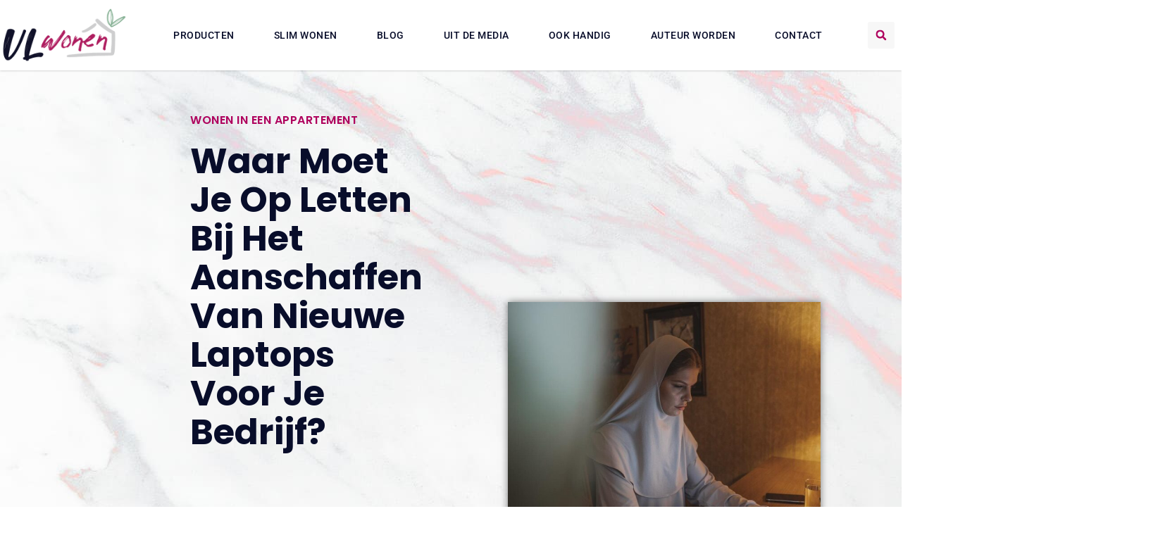

--- FILE ---
content_type: text/html; charset=UTF-8
request_url: https://www.vlwonen.nl/waar-moet-je-op-letten-bij-het-aanschaffen-van-nieuwe-laptops-voor-je-bedrijf/
body_size: 32509
content:
<!doctype html>
<html lang="nl-NL" prefix="og: https://ogp.me/ns#">
<head>
	<meta charset="UTF-8">
	<meta name="viewport" content="width=device-width, initial-scale=1">
	<link rel="profile" href="https://gmpg.org/xfn/11">
	
<!-- Search Engine Optimization door Rank Math - https://rankmath.com/ -->
<title>Waar moet je op letten bij het aanschaffen van nieuwe laptops voor je bedrijf? &bull; VL Wonen</title>
<meta name="description" content="Tegenwoordig wordt er binnen bedrijven veel geregeld via het internet. Sinds de corona pandemie is dit nog een stuk erger geworden. Alles gaat via de mail en"/>
<meta name="robots" content="follow, index, max-snippet:-1, max-video-preview:-1, max-image-preview:large"/>
<link rel="canonical" href="https://www.vlwonen.nl/waar-moet-je-op-letten-bij-het-aanschaffen-van-nieuwe-laptops-voor-je-bedrijf/" />
<meta property="og:locale" content="nl_NL" />
<meta property="og:type" content="article" />
<meta property="og:title" content="Waar moet je op letten bij het aanschaffen van nieuwe laptops voor je bedrijf? &bull; VL Wonen" />
<meta property="og:description" content="Tegenwoordig wordt er binnen bedrijven veel geregeld via het internet. Sinds de corona pandemie is dit nog een stuk erger geworden. Alles gaat via de mail en" />
<meta property="og:url" content="https://www.vlwonen.nl/waar-moet-je-op-letten-bij-het-aanschaffen-van-nieuwe-laptops-voor-je-bedrijf/" />
<meta property="og:site_name" content="VL Wonen" />
<meta property="article:tag" content="Laptop" />
<meta property="article:section" content="Wonen in een appartement" />
<meta property="og:image" content="https://www.vlwonen.nl/wp-content/uploads/2023/01/pexels-tima-miroshnichenko-5615067.jpg" />
<meta property="og:image:secure_url" content="https://www.vlwonen.nl/wp-content/uploads/2023/01/pexels-tima-miroshnichenko-5615067.jpg" />
<meta property="og:image:width" content="945" />
<meta property="og:image:height" content="630" />
<meta property="og:image:alt" content="Waar moet je op letten bij het aanschaffen van nieuwe laptops voor je bedrijf?" />
<meta property="og:image:type" content="image/jpeg" />
<meta property="article:published_time" content="2023-01-05T14:07:58+01:00" />
<meta name="twitter:card" content="summary_large_image" />
<meta name="twitter:title" content="Waar moet je op letten bij het aanschaffen van nieuwe laptops voor je bedrijf? &bull; VL Wonen" />
<meta name="twitter:description" content="Tegenwoordig wordt er binnen bedrijven veel geregeld via het internet. Sinds de corona pandemie is dit nog een stuk erger geworden. Alles gaat via de mail en" />
<meta name="twitter:image" content="https://www.vlwonen.nl/wp-content/uploads/2023/01/pexels-tima-miroshnichenko-5615067.jpg" />
<script type="application/ld+json" class="rank-math-schema">{"@context":"https://schema.org","@graph":[{"@type":"Organization","@id":"https://www.vlwonen.nl/#organization","name":"vlwonen","url":"https://www.vlwonen.nl","logo":{"@type":"ImageObject","@id":"https://www.vlwonen.nl/#logo","url":"https://www.vlwonen.nl/wp-content/uploads/2023/05/VLwonen-Logo-420x180px-.png","contentUrl":"https://www.vlwonen.nl/wp-content/uploads/2023/05/VLwonen-Logo-420x180px-.png","caption":"VL Wonen","inLanguage":"nl-NL","width":"420","height":"180"}},{"@type":"WebSite","@id":"https://www.vlwonen.nl/#website","url":"https://www.vlwonen.nl","name":"VL Wonen","alternateName":"vlwonen.nl","publisher":{"@id":"https://www.vlwonen.nl/#organization"},"inLanguage":"nl-NL"},{"@type":"ImageObject","@id":"https://www.vlwonen.nl/wp-content/uploads/2023/01/pexels-tima-miroshnichenko-5615067.jpg","url":"https://www.vlwonen.nl/wp-content/uploads/2023/01/pexels-tima-miroshnichenko-5615067.jpg","width":"945","height":"630","inLanguage":"nl-NL"},{"@type":"BreadcrumbList","@id":"https://www.vlwonen.nl/waar-moet-je-op-letten-bij-het-aanschaffen-van-nieuwe-laptops-voor-je-bedrijf/#breadcrumb","itemListElement":[{"@type":"ListItem","position":"1","item":{"@id":"https://www.vlwonen.nl/","name":"Home"}},{"@type":"ListItem","position":"2","item":{"@id":"https://www.vlwonen.nl/waar-moet-je-op-letten-bij-het-aanschaffen-van-nieuwe-laptops-voor-je-bedrijf/","name":"Waar moet je op letten bij het aanschaffen van nieuwe laptops voor je bedrijf?"}}]},{"@type":"WebPage","@id":"https://www.vlwonen.nl/waar-moet-je-op-letten-bij-het-aanschaffen-van-nieuwe-laptops-voor-je-bedrijf/#webpage","url":"https://www.vlwonen.nl/waar-moet-je-op-letten-bij-het-aanschaffen-van-nieuwe-laptops-voor-je-bedrijf/","name":"Waar moet je op letten bij het aanschaffen van nieuwe laptops voor je bedrijf? &bull; VL Wonen","datePublished":"2023-01-05T14:07:58+01:00","dateModified":"2023-01-05T14:07:58+01:00","isPartOf":{"@id":"https://www.vlwonen.nl/#website"},"primaryImageOfPage":{"@id":"https://www.vlwonen.nl/wp-content/uploads/2023/01/pexels-tima-miroshnichenko-5615067.jpg"},"inLanguage":"nl-NL","breadcrumb":{"@id":"https://www.vlwonen.nl/waar-moet-je-op-letten-bij-het-aanschaffen-van-nieuwe-laptops-voor-je-bedrijf/#breadcrumb"}},{"@type":"Person","@id":"https://www.vlwonen.nl/waar-moet-je-op-letten-bij-het-aanschaffen-van-nieuwe-laptops-voor-je-bedrijf/#author","image":{"@type":"ImageObject","@id":"https://secure.gravatar.com/avatar/?s=96&amp;d=mm&amp;r=g","url":"https://secure.gravatar.com/avatar/?s=96&amp;d=mm&amp;r=g","inLanguage":"nl-NL"},"worksFor":{"@id":"https://www.vlwonen.nl/#organization"}},{"@type":"BlogPosting","headline":"Waar moet je op letten bij het aanschaffen van nieuwe laptops voor je bedrijf? &bull; VL Wonen","datePublished":"2023-01-05T14:07:58+01:00","dateModified":"2023-01-05T14:07:58+01:00","author":{"@id":"https://www.vlwonen.nl/waar-moet-je-op-letten-bij-het-aanschaffen-van-nieuwe-laptops-voor-je-bedrijf/#author"},"publisher":{"@id":"https://www.vlwonen.nl/#organization"},"description":"Tegenwoordig wordt er binnen bedrijven veel geregeld via het internet. Sinds de corona pandemie is dit nog een stuk erger geworden. Alles gaat via de mail en","name":"Waar moet je op letten bij het aanschaffen van nieuwe laptops voor je bedrijf? &bull; VL Wonen","@id":"https://www.vlwonen.nl/waar-moet-je-op-letten-bij-het-aanschaffen-van-nieuwe-laptops-voor-je-bedrijf/#richSnippet","isPartOf":{"@id":"https://www.vlwonen.nl/waar-moet-je-op-letten-bij-het-aanschaffen-van-nieuwe-laptops-voor-je-bedrijf/#webpage"},"image":{"@id":"https://www.vlwonen.nl/wp-content/uploads/2023/01/pexels-tima-miroshnichenko-5615067.jpg"},"inLanguage":"nl-NL","mainEntityOfPage":{"@id":"https://www.vlwonen.nl/waar-moet-je-op-letten-bij-het-aanschaffen-van-nieuwe-laptops-voor-je-bedrijf/#webpage"}}]}</script>
<!-- /Rank Math WordPress SEO plugin -->

<link rel='preconnect' href='//www.google-analytics.com' />
<link rel="alternate" title="oEmbed (JSON)" type="application/json+oembed" href="https://www.vlwonen.nl/wp-json/oembed/1.0/embed?url=https%3A%2F%2Fwww.vlwonen.nl%2Fwaar-moet-je-op-letten-bij-het-aanschaffen-van-nieuwe-laptops-voor-je-bedrijf%2F" />
<link rel="alternate" title="oEmbed (XML)" type="text/xml+oembed" href="https://www.vlwonen.nl/wp-json/oembed/1.0/embed?url=https%3A%2F%2Fwww.vlwonen.nl%2Fwaar-moet-je-op-letten-bij-het-aanschaffen-van-nieuwe-laptops-voor-je-bedrijf%2F&#038;format=xml" />
<style id='wp-img-auto-sizes-contain-inline-css'>
img:is([sizes=auto i],[sizes^="auto," i]){contain-intrinsic-size:3000px 1500px}
/*# sourceURL=wp-img-auto-sizes-contain-inline-css */
</style>
<link rel='stylesheet' id='colorboxstyle-css' href='https://www.vlwonen.nl/wp-content/plugins/link-library/colorbox/colorbox.css?ver=6.9' media='all' />
<style id='wp-emoji-styles-inline-css'>

	img.wp-smiley, img.emoji {
		display: inline !important;
		border: none !important;
		box-shadow: none !important;
		height: 1em !important;
		width: 1em !important;
		margin: 0 0.07em !important;
		vertical-align: -0.1em !important;
		background: none !important;
		padding: 0 !important;
	}
/*# sourceURL=wp-emoji-styles-inline-css */
</style>
<link rel='stylesheet' id='wp-block-library-css' href='https://www.vlwonen.nl/wp-includes/css/dist/block-library/style.min.css?ver=6.9' media='all' />
<style id='global-styles-inline-css'>
:root{--wp--preset--aspect-ratio--square: 1;--wp--preset--aspect-ratio--4-3: 4/3;--wp--preset--aspect-ratio--3-4: 3/4;--wp--preset--aspect-ratio--3-2: 3/2;--wp--preset--aspect-ratio--2-3: 2/3;--wp--preset--aspect-ratio--16-9: 16/9;--wp--preset--aspect-ratio--9-16: 9/16;--wp--preset--color--black: #000000;--wp--preset--color--cyan-bluish-gray: #abb8c3;--wp--preset--color--white: #ffffff;--wp--preset--color--pale-pink: #f78da7;--wp--preset--color--vivid-red: #cf2e2e;--wp--preset--color--luminous-vivid-orange: #ff6900;--wp--preset--color--luminous-vivid-amber: #fcb900;--wp--preset--color--light-green-cyan: #7bdcb5;--wp--preset--color--vivid-green-cyan: #00d084;--wp--preset--color--pale-cyan-blue: #8ed1fc;--wp--preset--color--vivid-cyan-blue: #0693e3;--wp--preset--color--vivid-purple: #9b51e0;--wp--preset--gradient--vivid-cyan-blue-to-vivid-purple: linear-gradient(135deg,rgb(6,147,227) 0%,rgb(155,81,224) 100%);--wp--preset--gradient--light-green-cyan-to-vivid-green-cyan: linear-gradient(135deg,rgb(122,220,180) 0%,rgb(0,208,130) 100%);--wp--preset--gradient--luminous-vivid-amber-to-luminous-vivid-orange: linear-gradient(135deg,rgb(252,185,0) 0%,rgb(255,105,0) 100%);--wp--preset--gradient--luminous-vivid-orange-to-vivid-red: linear-gradient(135deg,rgb(255,105,0) 0%,rgb(207,46,46) 100%);--wp--preset--gradient--very-light-gray-to-cyan-bluish-gray: linear-gradient(135deg,rgb(238,238,238) 0%,rgb(169,184,195) 100%);--wp--preset--gradient--cool-to-warm-spectrum: linear-gradient(135deg,rgb(74,234,220) 0%,rgb(151,120,209) 20%,rgb(207,42,186) 40%,rgb(238,44,130) 60%,rgb(251,105,98) 80%,rgb(254,248,76) 100%);--wp--preset--gradient--blush-light-purple: linear-gradient(135deg,rgb(255,206,236) 0%,rgb(152,150,240) 100%);--wp--preset--gradient--blush-bordeaux: linear-gradient(135deg,rgb(254,205,165) 0%,rgb(254,45,45) 50%,rgb(107,0,62) 100%);--wp--preset--gradient--luminous-dusk: linear-gradient(135deg,rgb(255,203,112) 0%,rgb(199,81,192) 50%,rgb(65,88,208) 100%);--wp--preset--gradient--pale-ocean: linear-gradient(135deg,rgb(255,245,203) 0%,rgb(182,227,212) 50%,rgb(51,167,181) 100%);--wp--preset--gradient--electric-grass: linear-gradient(135deg,rgb(202,248,128) 0%,rgb(113,206,126) 100%);--wp--preset--gradient--midnight: linear-gradient(135deg,rgb(2,3,129) 0%,rgb(40,116,252) 100%);--wp--preset--font-size--small: 13px;--wp--preset--font-size--medium: 20px;--wp--preset--font-size--large: 36px;--wp--preset--font-size--x-large: 42px;--wp--preset--spacing--20: 0.44rem;--wp--preset--spacing--30: 0.67rem;--wp--preset--spacing--40: 1rem;--wp--preset--spacing--50: 1.5rem;--wp--preset--spacing--60: 2.25rem;--wp--preset--spacing--70: 3.38rem;--wp--preset--spacing--80: 5.06rem;--wp--preset--shadow--natural: 6px 6px 9px rgba(0, 0, 0, 0.2);--wp--preset--shadow--deep: 12px 12px 50px rgba(0, 0, 0, 0.4);--wp--preset--shadow--sharp: 6px 6px 0px rgba(0, 0, 0, 0.2);--wp--preset--shadow--outlined: 6px 6px 0px -3px rgb(255, 255, 255), 6px 6px rgb(0, 0, 0);--wp--preset--shadow--crisp: 6px 6px 0px rgb(0, 0, 0);}:root { --wp--style--global--content-size: 800px;--wp--style--global--wide-size: 1200px; }:where(body) { margin: 0; }.wp-site-blocks > .alignleft { float: left; margin-right: 2em; }.wp-site-blocks > .alignright { float: right; margin-left: 2em; }.wp-site-blocks > .aligncenter { justify-content: center; margin-left: auto; margin-right: auto; }:where(.wp-site-blocks) > * { margin-block-start: 24px; margin-block-end: 0; }:where(.wp-site-blocks) > :first-child { margin-block-start: 0; }:where(.wp-site-blocks) > :last-child { margin-block-end: 0; }:root { --wp--style--block-gap: 24px; }:root :where(.is-layout-flow) > :first-child{margin-block-start: 0;}:root :where(.is-layout-flow) > :last-child{margin-block-end: 0;}:root :where(.is-layout-flow) > *{margin-block-start: 24px;margin-block-end: 0;}:root :where(.is-layout-constrained) > :first-child{margin-block-start: 0;}:root :where(.is-layout-constrained) > :last-child{margin-block-end: 0;}:root :where(.is-layout-constrained) > *{margin-block-start: 24px;margin-block-end: 0;}:root :where(.is-layout-flex){gap: 24px;}:root :where(.is-layout-grid){gap: 24px;}.is-layout-flow > .alignleft{float: left;margin-inline-start: 0;margin-inline-end: 2em;}.is-layout-flow > .alignright{float: right;margin-inline-start: 2em;margin-inline-end: 0;}.is-layout-flow > .aligncenter{margin-left: auto !important;margin-right: auto !important;}.is-layout-constrained > .alignleft{float: left;margin-inline-start: 0;margin-inline-end: 2em;}.is-layout-constrained > .alignright{float: right;margin-inline-start: 2em;margin-inline-end: 0;}.is-layout-constrained > .aligncenter{margin-left: auto !important;margin-right: auto !important;}.is-layout-constrained > :where(:not(.alignleft):not(.alignright):not(.alignfull)){max-width: var(--wp--style--global--content-size);margin-left: auto !important;margin-right: auto !important;}.is-layout-constrained > .alignwide{max-width: var(--wp--style--global--wide-size);}body .is-layout-flex{display: flex;}.is-layout-flex{flex-wrap: wrap;align-items: center;}.is-layout-flex > :is(*, div){margin: 0;}body .is-layout-grid{display: grid;}.is-layout-grid > :is(*, div){margin: 0;}body{padding-top: 0px;padding-right: 0px;padding-bottom: 0px;padding-left: 0px;}a:where(:not(.wp-element-button)){text-decoration: underline;}:root :where(.wp-element-button, .wp-block-button__link){background-color: #32373c;border-width: 0;color: #fff;font-family: inherit;font-size: inherit;font-style: inherit;font-weight: inherit;letter-spacing: inherit;line-height: inherit;padding-top: calc(0.667em + 2px);padding-right: calc(1.333em + 2px);padding-bottom: calc(0.667em + 2px);padding-left: calc(1.333em + 2px);text-decoration: none;text-transform: inherit;}.has-black-color{color: var(--wp--preset--color--black) !important;}.has-cyan-bluish-gray-color{color: var(--wp--preset--color--cyan-bluish-gray) !important;}.has-white-color{color: var(--wp--preset--color--white) !important;}.has-pale-pink-color{color: var(--wp--preset--color--pale-pink) !important;}.has-vivid-red-color{color: var(--wp--preset--color--vivid-red) !important;}.has-luminous-vivid-orange-color{color: var(--wp--preset--color--luminous-vivid-orange) !important;}.has-luminous-vivid-amber-color{color: var(--wp--preset--color--luminous-vivid-amber) !important;}.has-light-green-cyan-color{color: var(--wp--preset--color--light-green-cyan) !important;}.has-vivid-green-cyan-color{color: var(--wp--preset--color--vivid-green-cyan) !important;}.has-pale-cyan-blue-color{color: var(--wp--preset--color--pale-cyan-blue) !important;}.has-vivid-cyan-blue-color{color: var(--wp--preset--color--vivid-cyan-blue) !important;}.has-vivid-purple-color{color: var(--wp--preset--color--vivid-purple) !important;}.has-black-background-color{background-color: var(--wp--preset--color--black) !important;}.has-cyan-bluish-gray-background-color{background-color: var(--wp--preset--color--cyan-bluish-gray) !important;}.has-white-background-color{background-color: var(--wp--preset--color--white) !important;}.has-pale-pink-background-color{background-color: var(--wp--preset--color--pale-pink) !important;}.has-vivid-red-background-color{background-color: var(--wp--preset--color--vivid-red) !important;}.has-luminous-vivid-orange-background-color{background-color: var(--wp--preset--color--luminous-vivid-orange) !important;}.has-luminous-vivid-amber-background-color{background-color: var(--wp--preset--color--luminous-vivid-amber) !important;}.has-light-green-cyan-background-color{background-color: var(--wp--preset--color--light-green-cyan) !important;}.has-vivid-green-cyan-background-color{background-color: var(--wp--preset--color--vivid-green-cyan) !important;}.has-pale-cyan-blue-background-color{background-color: var(--wp--preset--color--pale-cyan-blue) !important;}.has-vivid-cyan-blue-background-color{background-color: var(--wp--preset--color--vivid-cyan-blue) !important;}.has-vivid-purple-background-color{background-color: var(--wp--preset--color--vivid-purple) !important;}.has-black-border-color{border-color: var(--wp--preset--color--black) !important;}.has-cyan-bluish-gray-border-color{border-color: var(--wp--preset--color--cyan-bluish-gray) !important;}.has-white-border-color{border-color: var(--wp--preset--color--white) !important;}.has-pale-pink-border-color{border-color: var(--wp--preset--color--pale-pink) !important;}.has-vivid-red-border-color{border-color: var(--wp--preset--color--vivid-red) !important;}.has-luminous-vivid-orange-border-color{border-color: var(--wp--preset--color--luminous-vivid-orange) !important;}.has-luminous-vivid-amber-border-color{border-color: var(--wp--preset--color--luminous-vivid-amber) !important;}.has-light-green-cyan-border-color{border-color: var(--wp--preset--color--light-green-cyan) !important;}.has-vivid-green-cyan-border-color{border-color: var(--wp--preset--color--vivid-green-cyan) !important;}.has-pale-cyan-blue-border-color{border-color: var(--wp--preset--color--pale-cyan-blue) !important;}.has-vivid-cyan-blue-border-color{border-color: var(--wp--preset--color--vivid-cyan-blue) !important;}.has-vivid-purple-border-color{border-color: var(--wp--preset--color--vivid-purple) !important;}.has-vivid-cyan-blue-to-vivid-purple-gradient-background{background: var(--wp--preset--gradient--vivid-cyan-blue-to-vivid-purple) !important;}.has-light-green-cyan-to-vivid-green-cyan-gradient-background{background: var(--wp--preset--gradient--light-green-cyan-to-vivid-green-cyan) !important;}.has-luminous-vivid-amber-to-luminous-vivid-orange-gradient-background{background: var(--wp--preset--gradient--luminous-vivid-amber-to-luminous-vivid-orange) !important;}.has-luminous-vivid-orange-to-vivid-red-gradient-background{background: var(--wp--preset--gradient--luminous-vivid-orange-to-vivid-red) !important;}.has-very-light-gray-to-cyan-bluish-gray-gradient-background{background: var(--wp--preset--gradient--very-light-gray-to-cyan-bluish-gray) !important;}.has-cool-to-warm-spectrum-gradient-background{background: var(--wp--preset--gradient--cool-to-warm-spectrum) !important;}.has-blush-light-purple-gradient-background{background: var(--wp--preset--gradient--blush-light-purple) !important;}.has-blush-bordeaux-gradient-background{background: var(--wp--preset--gradient--blush-bordeaux) !important;}.has-luminous-dusk-gradient-background{background: var(--wp--preset--gradient--luminous-dusk) !important;}.has-pale-ocean-gradient-background{background: var(--wp--preset--gradient--pale-ocean) !important;}.has-electric-grass-gradient-background{background: var(--wp--preset--gradient--electric-grass) !important;}.has-midnight-gradient-background{background: var(--wp--preset--gradient--midnight) !important;}.has-small-font-size{font-size: var(--wp--preset--font-size--small) !important;}.has-medium-font-size{font-size: var(--wp--preset--font-size--medium) !important;}.has-large-font-size{font-size: var(--wp--preset--font-size--large) !important;}.has-x-large-font-size{font-size: var(--wp--preset--font-size--x-large) !important;}
:root :where(.wp-block-pullquote){font-size: 1.5em;line-height: 1.6;}
/*# sourceURL=global-styles-inline-css */
</style>
<link rel='stylesheet' id='thumbs_rating_styles-css' href='https://www.vlwonen.nl/wp-content/plugins/link-library/upvote-downvote/css/style.css?ver=1.0.0' media='all' />
<link rel='stylesheet' id='hello-elementor-css' href='https://www.vlwonen.nl/wp-content/themes/hello-elementor/assets/css/reset.css?ver=3.4.5' media='all' />
<link rel='stylesheet' id='hello-elementor-theme-style-css' href='https://www.vlwonen.nl/wp-content/themes/hello-elementor/assets/css/theme.css?ver=3.4.5' media='all' />
<link rel='stylesheet' id='hello-elementor-header-footer-css' href='https://www.vlwonen.nl/wp-content/themes/hello-elementor/assets/css/header-footer.css?ver=3.4.5' media='all' />
<link rel='stylesheet' id='e-animation-bob-css' href='https://www.vlwonen.nl/wp-content/plugins/elementor/assets/lib/animations/styles/e-animation-bob.min.css?ver=3.34.3' media='all' />
<link rel='stylesheet' id='e-sticky-css' href='https://www.vlwonen.nl/wp-content/plugins/elementor-pro/assets/css/modules/sticky.min.css?ver=3.34.0' media='all' />
<link rel='stylesheet' id='e-animation-slideInRight-css' href='https://www.vlwonen.nl/wp-content/plugins/elementor/assets/lib/animations/styles/slideInRight.min.css?ver=3.34.3' media='all' />
<link rel='stylesheet' id='e-motion-fx-css' href='https://www.vlwonen.nl/wp-content/plugins/elementor-pro/assets/css/modules/motion-fx.min.css?ver=3.34.0' media='all' />
<link rel='stylesheet' id='e-animation-fadeIn-css' href='https://www.vlwonen.nl/wp-content/plugins/elementor/assets/lib/animations/styles/fadeIn.min.css?ver=3.34.3' media='all' />
<link rel='stylesheet' id='elementor-frontend-css' href='https://www.vlwonen.nl/wp-content/plugins/elementor/assets/css/frontend.min.css?ver=3.34.3' media='all' />
<style id='elementor-frontend-inline-css'>
.elementor-kit-9259{--e-global-color-primary:#6EC1E4;--e-global-color-secondary:#54595F;--e-global-color-text:#7A7A7A;--e-global-color-accent:#61CE70;--e-global-typography-primary-font-family:"Roboto";--e-global-typography-primary-font-weight:600;--e-global-typography-secondary-font-family:"Roboto Slab";--e-global-typography-secondary-font-weight:400;--e-global-typography-text-font-family:"Roboto";--e-global-typography-text-font-weight:400;--e-global-typography-accent-font-family:"Roboto";--e-global-typography-accent-font-weight:500;}.elementor-kit-9259 e-page-transition{background-color:#FFBC7D;}.elementor-kit-9259 h1{font-family:"Roboto", Sans-serif;font-size:22px;font-weight:400;}.elementor-kit-9259 h2{font-family:"Roboto", Sans-serif;font-size:22px;font-weight:400;}.elementor-kit-9259 h3{font-family:"Roboto", Sans-serif;font-size:20px;font-weight:400;}.elementor-kit-9259 h4{font-family:"Roboto", Sans-serif;font-size:18px;font-weight:400;}.elementor-kit-9259 h5{font-size:18px;text-decoration:underline;}.elementor-section.elementor-section-boxed > .elementor-container{max-width:1140px;}.e-con{--container-max-width:1140px;}.elementor-widget:not(:last-child){margin-block-end:20px;}.elementor-element{--widgets-spacing:20px 20px;--widgets-spacing-row:20px;--widgets-spacing-column:20px;}{}h1.entry-title{display:var(--page-title-display);}.site-header .site-branding{flex-direction:column;align-items:stretch;}.site-header{padding-inline-end:0px;padding-inline-start:0px;}.site-footer .site-branding{flex-direction:column;align-items:stretch;}@media(max-width:1024px){.elementor-kit-9259 h1{font-size:20px;}.elementor-kit-9259 h2{font-size:20px;}.elementor-kit-9259 h3{font-size:18px;}.elementor-kit-9259 h5{font-size:17px;}.elementor-section.elementor-section-boxed > .elementor-container{max-width:1024px;}.e-con{--container-max-width:1024px;}}@media(max-width:767px){.elementor-kit-9259 h1{font-size:18px;}.elementor-kit-9259 h2{font-size:18px;}.elementor-kit-9259 h3{font-size:17px;}.elementor-kit-9259 h4{font-size:17px;}.elementor-kit-9259 h5{font-size:16px;}.elementor-section.elementor-section-boxed > .elementor-container{max-width:767px;}.e-con{--container-max-width:767px;}}
.elementor-9756 .elementor-element.elementor-element-a639832{z-index:2000;}.elementor-widget-button .elementor-button{background-color:var( --e-global-color-accent );font-family:var( --e-global-typography-accent-font-family ), Sans-serif;font-weight:var( --e-global-typography-accent-font-weight );}.elementor-9756 .elementor-element.elementor-element-43365cd .elementor-button{background-color:#1C244B;font-family:"Poppins", Sans-serif;font-size:15px;font-weight:400;box-shadow:0px 0px 10px 0px rgba(0,0,0,0.5);border-radius:0px 0px 0px 0px;padding:20px 15px 20px 15px;}.elementor-9756 .elementor-element.elementor-element-43365cd .elementor-button:hover, .elementor-9756 .elementor-element.elementor-element-43365cd .elementor-button:focus{background-color:#AF005D;}.elementor-9756 .elementor-element.elementor-element-43365cd{width:auto;max-width:auto;bottom:120px;}.elementor-9756 .elementor-element.elementor-element-43365cd > .elementor-widget-container{margin:30px 0px 30px 30px;}body:not(.rtl) .elementor-9756 .elementor-element.elementor-element-43365cd{right:30px;}body.rtl .elementor-9756 .elementor-element.elementor-element-43365cd{left:30px;}.elementor-9756 .elementor-element.elementor-element-43365cd .elementor-button-content-wrapper{flex-direction:row;}.elementor-9756 .elementor-element.elementor-element-43365cd .elementor-button .elementor-button-content-wrapper{gap:16px;}.elementor-9756 .elementor-element.elementor-element-50d2b150 > .elementor-container > .elementor-column > .elementor-widget-wrap{align-content:center;align-items:center;}.elementor-9756 .elementor-element.elementor-element-50d2b150:not(.elementor-motion-effects-element-type-background), .elementor-9756 .elementor-element.elementor-element-50d2b150 > .elementor-motion-effects-container > .elementor-motion-effects-layer{background-color:#FFFFFF;}.elementor-9756 .elementor-element.elementor-element-50d2b150 > .elementor-container{max-width:1400px;min-height:80px;}.elementor-9756 .elementor-element.elementor-element-50d2b150{box-shadow:0px 0px 3px 0px rgba(0, 0, 0, 0.27);transition:background 0.3s, border 0.3s, border-radius 0.3s, box-shadow 0.3s;margin-top:-20px;margin-bottom:-40px;z-index:1000;}.elementor-9756 .elementor-element.elementor-element-50d2b150 > .elementor-background-overlay{transition:background 0.3s, border-radius 0.3s, opacity 0.3s;}.elementor-widget-theme-site-logo .widget-image-caption{color:var( --e-global-color-text );font-family:var( --e-global-typography-text-font-family ), Sans-serif;font-weight:var( --e-global-typography-text-font-weight );}.elementor-9756 .elementor-element.elementor-element-a9d22be{text-align:start;}.elementor-9756 .elementor-element.elementor-element-a9d22be img{width:180px;}.elementor-9756 .elementor-element.elementor-element-e8a0318 > .elementor-element-populated{margin:0px 0px 0px 0px;--e-column-margin-right:0px;--e-column-margin-left:0px;}.elementor-widget-nav-menu .elementor-nav-menu .elementor-item{font-family:var( --e-global-typography-primary-font-family ), Sans-serif;font-weight:var( --e-global-typography-primary-font-weight );}.elementor-widget-nav-menu .elementor-nav-menu--main .elementor-item{color:var( --e-global-color-text );fill:var( --e-global-color-text );}.elementor-widget-nav-menu .elementor-nav-menu--main .elementor-item:hover,
					.elementor-widget-nav-menu .elementor-nav-menu--main .elementor-item.elementor-item-active,
					.elementor-widget-nav-menu .elementor-nav-menu--main .elementor-item.highlighted,
					.elementor-widget-nav-menu .elementor-nav-menu--main .elementor-item:focus{color:var( --e-global-color-accent );fill:var( --e-global-color-accent );}.elementor-widget-nav-menu .elementor-nav-menu--main:not(.e--pointer-framed) .elementor-item:before,
					.elementor-widget-nav-menu .elementor-nav-menu--main:not(.e--pointer-framed) .elementor-item:after{background-color:var( --e-global-color-accent );}.elementor-widget-nav-menu .e--pointer-framed .elementor-item:before,
					.elementor-widget-nav-menu .e--pointer-framed .elementor-item:after{border-color:var( --e-global-color-accent );}.elementor-widget-nav-menu{--e-nav-menu-divider-color:var( --e-global-color-text );}.elementor-widget-nav-menu .elementor-nav-menu--dropdown .elementor-item, .elementor-widget-nav-menu .elementor-nav-menu--dropdown  .elementor-sub-item{font-family:var( --e-global-typography-accent-font-family ), Sans-serif;font-weight:var( --e-global-typography-accent-font-weight );}.elementor-9756 .elementor-element.elementor-element-25e37bbb{width:var( --container-widget-width, 110.242% );max-width:110.242%;--container-widget-width:110.242%;--container-widget-flex-grow:0;--e-nav-menu-horizontal-menu-item-margin:calc( 16px / 2 );--nav-menu-icon-size:25px;}.elementor-9756 .elementor-element.elementor-element-25e37bbb .elementor-menu-toggle{margin-left:auto;background-color:#81424200;border-width:0px;border-radius:0px;}.elementor-9756 .elementor-element.elementor-element-25e37bbb .elementor-nav-menu .elementor-item{font-size:14px;font-weight:500;text-transform:uppercase;letter-spacing:0.5px;}.elementor-9756 .elementor-element.elementor-element-25e37bbb .elementor-nav-menu--main .elementor-item{color:#080D2A;fill:#080D2A;padding-top:40px;padding-bottom:40px;}.elementor-9756 .elementor-element.elementor-element-25e37bbb .elementor-nav-menu--main .elementor-item:hover,
					.elementor-9756 .elementor-element.elementor-element-25e37bbb .elementor-nav-menu--main .elementor-item.elementor-item-active,
					.elementor-9756 .elementor-element.elementor-element-25e37bbb .elementor-nav-menu--main .elementor-item.highlighted,
					.elementor-9756 .elementor-element.elementor-element-25e37bbb .elementor-nav-menu--main .elementor-item:focus{color:#AF005D;fill:#AF005D;}.elementor-9756 .elementor-element.elementor-element-25e37bbb .elementor-nav-menu--main:not(.e--pointer-framed) .elementor-item:before,
					.elementor-9756 .elementor-element.elementor-element-25e37bbb .elementor-nav-menu--main:not(.e--pointer-framed) .elementor-item:after{background-color:#AF005D;}.elementor-9756 .elementor-element.elementor-element-25e37bbb .e--pointer-framed .elementor-item:before,
					.elementor-9756 .elementor-element.elementor-element-25e37bbb .e--pointer-framed .elementor-item:after{border-color:#AF005D;}.elementor-9756 .elementor-element.elementor-element-25e37bbb .e--pointer-framed .elementor-item:before{border-width:5px;}.elementor-9756 .elementor-element.elementor-element-25e37bbb .e--pointer-framed.e--animation-draw .elementor-item:before{border-width:0 0 5px 5px;}.elementor-9756 .elementor-element.elementor-element-25e37bbb .e--pointer-framed.e--animation-draw .elementor-item:after{border-width:5px 5px 0 0;}.elementor-9756 .elementor-element.elementor-element-25e37bbb .e--pointer-framed.e--animation-corners .elementor-item:before{border-width:5px 0 0 5px;}.elementor-9756 .elementor-element.elementor-element-25e37bbb .e--pointer-framed.e--animation-corners .elementor-item:after{border-width:0 5px 5px 0;}.elementor-9756 .elementor-element.elementor-element-25e37bbb .e--pointer-underline .elementor-item:after,
					 .elementor-9756 .elementor-element.elementor-element-25e37bbb .e--pointer-overline .elementor-item:before,
					 .elementor-9756 .elementor-element.elementor-element-25e37bbb .e--pointer-double-line .elementor-item:before,
					 .elementor-9756 .elementor-element.elementor-element-25e37bbb .e--pointer-double-line .elementor-item:after{height:5px;}.elementor-9756 .elementor-element.elementor-element-25e37bbb .elementor-nav-menu--main:not(.elementor-nav-menu--layout-horizontal) .elementor-nav-menu > li:not(:last-child){margin-bottom:16px;}.elementor-9756 .elementor-element.elementor-element-25e37bbb .elementor-nav-menu--dropdown a, .elementor-9756 .elementor-element.elementor-element-25e37bbb .elementor-menu-toggle{color:#FFFFFF;fill:#FFFFFF;}.elementor-9756 .elementor-element.elementor-element-25e37bbb .elementor-nav-menu--dropdown{background-color:#1C244B;}.elementor-9756 .elementor-element.elementor-element-25e37bbb .elementor-nav-menu--dropdown a:hover,
					.elementor-9756 .elementor-element.elementor-element-25e37bbb .elementor-nav-menu--dropdown a:focus,
					.elementor-9756 .elementor-element.elementor-element-25e37bbb .elementor-nav-menu--dropdown a.elementor-item-active,
					.elementor-9756 .elementor-element.elementor-element-25e37bbb .elementor-nav-menu--dropdown a.highlighted,
					.elementor-9756 .elementor-element.elementor-element-25e37bbb .elementor-menu-toggle:hover,
					.elementor-9756 .elementor-element.elementor-element-25e37bbb .elementor-menu-toggle:focus{color:#AF005D;}.elementor-9756 .elementor-element.elementor-element-25e37bbb .elementor-nav-menu--dropdown a:hover,
					.elementor-9756 .elementor-element.elementor-element-25e37bbb .elementor-nav-menu--dropdown a:focus,
					.elementor-9756 .elementor-element.elementor-element-25e37bbb .elementor-nav-menu--dropdown a.elementor-item-active,
					.elementor-9756 .elementor-element.elementor-element-25e37bbb .elementor-nav-menu--dropdown a.highlighted{background-color:#F7F7F7;}.elementor-9756 .elementor-element.elementor-element-25e37bbb .elementor-nav-menu--dropdown .elementor-item, .elementor-9756 .elementor-element.elementor-element-25e37bbb .elementor-nav-menu--dropdown  .elementor-sub-item{font-family:"Poppins", Sans-serif;font-size:14px;font-weight:500;}.elementor-9756 .elementor-element.elementor-element-25e37bbb .elementor-nav-menu--main .elementor-nav-menu--dropdown, .elementor-9756 .elementor-element.elementor-element-25e37bbb .elementor-nav-menu__container.elementor-nav-menu--dropdown{box-shadow:3px 3px 3px 0px rgba(0, 0, 0, 0.24);}.elementor-9756 .elementor-element.elementor-element-25e37bbb div.elementor-menu-toggle{color:#1C244B;}.elementor-9756 .elementor-element.elementor-element-25e37bbb div.elementor-menu-toggle svg{fill:#1C244B;}.elementor-9756 .elementor-element.elementor-element-25e37bbb div.elementor-menu-toggle:hover, .elementor-9756 .elementor-element.elementor-element-25e37bbb div.elementor-menu-toggle:focus{color:#AF005D;}.elementor-9756 .elementor-element.elementor-element-25e37bbb div.elementor-menu-toggle:hover svg, .elementor-9756 .elementor-element.elementor-element-25e37bbb div.elementor-menu-toggle:focus svg{fill:#AF005D;}.elementor-widget-search-form input[type="search"].elementor-search-form__input{font-family:var( --e-global-typography-text-font-family ), Sans-serif;font-weight:var( --e-global-typography-text-font-weight );}.elementor-widget-search-form .elementor-search-form__input,
					.elementor-widget-search-form .elementor-search-form__icon,
					.elementor-widget-search-form .elementor-lightbox .dialog-lightbox-close-button,
					.elementor-widget-search-form .elementor-lightbox .dialog-lightbox-close-button:hover,
					.elementor-widget-search-form.elementor-search-form--skin-full_screen input[type="search"].elementor-search-form__input{color:var( --e-global-color-text );fill:var( --e-global-color-text );}.elementor-widget-search-form .elementor-search-form__submit{font-family:var( --e-global-typography-text-font-family ), Sans-serif;font-weight:var( --e-global-typography-text-font-weight );background-color:var( --e-global-color-secondary );}.elementor-9756 .elementor-element.elementor-element-46ef48fd .elementor-search-form{text-align:center;}.elementor-9756 .elementor-element.elementor-element-46ef48fd .elementor-search-form__toggle{--e-search-form-toggle-size:38px;--e-search-form-toggle-color:#AF005D;--e-search-form-toggle-background-color:#F7F7F7;--e-search-form-toggle-icon-size:calc(40em / 100);--e-search-form-toggle-border-width:0px;}.elementor-9756 .elementor-element.elementor-element-46ef48fd.elementor-search-form--skin-full_screen .elementor-search-form__container{background-color:#080D2AA6;}.elementor-9756 .elementor-element.elementor-element-46ef48fd input[type="search"].elementor-search-form__input{font-family:"Poppins", Sans-serif;font-size:35px;}.elementor-9756 .elementor-element.elementor-element-46ef48fd .elementor-search-form__input,
					.elementor-9756 .elementor-element.elementor-element-46ef48fd .elementor-search-form__icon,
					.elementor-9756 .elementor-element.elementor-element-46ef48fd .elementor-lightbox .dialog-lightbox-close-button,
					.elementor-9756 .elementor-element.elementor-element-46ef48fd .elementor-lightbox .dialog-lightbox-close-button:hover,
					.elementor-9756 .elementor-element.elementor-element-46ef48fd.elementor-search-form--skin-full_screen input[type="search"].elementor-search-form__input{color:#FFFFFF;fill:#FFFFFF;}.elementor-9756 .elementor-element.elementor-element-46ef48fd:not(.elementor-search-form--skin-full_screen) .elementor-search-form__container{border-radius:3px;}.elementor-9756 .elementor-element.elementor-element-46ef48fd.elementor-search-form--skin-full_screen input[type="search"].elementor-search-form__input{border-radius:3px;}.elementor-theme-builder-content-area{height:400px;}.elementor-location-header:before, .elementor-location-footer:before{content:"";display:table;clear:both;}@media(max-width:1024px){body:not(.rtl) .elementor-9756 .elementor-element.elementor-element-43365cd{right:20px;}body.rtl .elementor-9756 .elementor-element.elementor-element-43365cd{left:20px;}.elementor-9756 .elementor-element.elementor-element-43365cd .elementor-button{font-size:14px;}.elementor-9756 .elementor-element.elementor-element-50d2b150{padding:10px 40px 10px 30px;}.elementor-9756 .elementor-element.elementor-element-a9d22be{text-align:center;}.elementor-9756 .elementor-element.elementor-element-a9d22be img{width:160px;}.elementor-9756 .elementor-element.elementor-element-e8a0318 > .elementor-element-populated{margin:0px 0px 0px 0px;--e-column-margin-right:0px;--e-column-margin-left:0px;}.elementor-9756 .elementor-element.elementor-element-25e37bbb > .elementor-widget-container{margin:0px 0273px 0px 0px;}.elementor-9756 .elementor-element.elementor-element-25e37bbb .elementor-nav-menu .elementor-item{font-size:14px;}.elementor-9756 .elementor-element.elementor-element-25e37bbb .elementor-nav-menu--dropdown .elementor-item, .elementor-9756 .elementor-element.elementor-element-25e37bbb .elementor-nav-menu--dropdown  .elementor-sub-item{font-size:13px;}.elementor-9756 .elementor-element.elementor-element-25e37bbb .elementor-nav-menu--dropdown a{padding-left:40px;padding-right:40px;padding-top:13px;padding-bottom:13px;}.elementor-9756 .elementor-element.elementor-element-25e37bbb .elementor-nav-menu--main > .elementor-nav-menu > li > .elementor-nav-menu--dropdown, .elementor-9756 .elementor-element.elementor-element-25e37bbb .elementor-nav-menu__container.elementor-nav-menu--dropdown{margin-top:28px !important;}.elementor-9756 .elementor-element.elementor-element-25e37bbb{--nav-menu-icon-size:29px;}}@media(max-width:767px){body:not(.rtl) .elementor-9756 .elementor-element.elementor-element-43365cd{right:10.2px;}body.rtl .elementor-9756 .elementor-element.elementor-element-43365cd{left:10.2px;}.elementor-9756 .elementor-element.elementor-element-43365cd{bottom:60px;}.elementor-9756 .elementor-element.elementor-element-43365cd .elementor-button{font-size:13px;}.elementor-9756 .elementor-element.elementor-element-50d2b150 > .elementor-container{min-height:75px;}.elementor-9756 .elementor-element.elementor-element-50d2b150{padding:10px 10px 10px 10px;}.elementor-9756 .elementor-element.elementor-element-13e96645{width:43%;}.elementor-9756 .elementor-element.elementor-element-a9d22be{text-align:start;}.elementor-9756 .elementor-element.elementor-element-a9d22be img{width:140px;}.elementor-9756 .elementor-element.elementor-element-e8a0318{width:40%;}.elementor-9756 .elementor-element.elementor-element-25e37bbb{width:var( --container-widget-width, 162.183px );max-width:162.183px;--container-widget-width:162.183px;--container-widget-flex-grow:0;--nav-menu-icon-size:29px;}.elementor-9756 .elementor-element.elementor-element-25e37bbb .elementor-nav-menu--dropdown a{padding-left:37px;padding-right:37px;}.elementor-9756 .elementor-element.elementor-element-25e37bbb .elementor-nav-menu--main > .elementor-nav-menu > li > .elementor-nav-menu--dropdown, .elementor-9756 .elementor-element.elementor-element-25e37bbb .elementor-nav-menu__container.elementor-nav-menu--dropdown{margin-top:26px !important;}.elementor-9756 .elementor-element.elementor-element-273c2caa{width:15%;}}@media(min-width:768px){.elementor-9756 .elementor-element.elementor-element-13e96645{width:15%;}.elementor-9756 .elementor-element.elementor-element-e8a0318{width:80.439%;}.elementor-9756 .elementor-element.elementor-element-273c2caa{width:4.561%;}}@media(max-width:1024px) and (min-width:768px){.elementor-9756 .elementor-element.elementor-element-e8a0318{width:68%;}.elementor-9756 .elementor-element.elementor-element-273c2caa{width:7%;}}
.elementor-9788 .elementor-element.elementor-element-a8b20f3 > .elementor-container > .elementor-column > .elementor-widget-wrap{align-content:center;align-items:center;}.elementor-9788 .elementor-element.elementor-element-a8b20f3 > .elementor-container{min-height:350px;}.elementor-9788 .elementor-element.elementor-element-a8b20f3{box-shadow:0px 0px 3px 0px rgba(0, 0, 0, 0.27);margin-top:50px;margin-bottom:0px;}.elementor-9788 .elementor-element.elementor-element-683f865:not(.elementor-motion-effects-element-type-background) > .elementor-widget-wrap, .elementor-9788 .elementor-element.elementor-element-683f865 > .elementor-widget-wrap > .elementor-motion-effects-container > .elementor-motion-effects-layer{background-color:#ffffff;}.elementor-bc-flex-widget .elementor-9788 .elementor-element.elementor-element-683f865.elementor-column .elementor-widget-wrap{align-items:center;}.elementor-9788 .elementor-element.elementor-element-683f865.elementor-column.elementor-element[data-element_type="column"] > .elementor-widget-wrap.elementor-element-populated{align-content:center;align-items:center;}.elementor-9788 .elementor-element.elementor-element-683f865 > .elementor-element-populated{transition:background 0.3s, border 0.3s, border-radius 0.3s, box-shadow 0.3s;padding:0% 10% 0% 16%;}.elementor-9788 .elementor-element.elementor-element-683f865 > .elementor-element-populated > .elementor-background-overlay{transition:background 0.3s, border-radius 0.3s, opacity 0.3s;}.elementor-9788 .elementor-element.elementor-element-668d9b2 > .elementor-container > .elementor-column > .elementor-widget-wrap{align-content:center;align-items:center;}.elementor-9788 .elementor-element.elementor-element-668d9b2{transition:background 0.3s, border 0.3s, border-radius 0.3s, box-shadow 0.3s;margin-top:8%;margin-bottom:10%;}.elementor-9788 .elementor-element.elementor-element-668d9b2 > .elementor-background-overlay{transition:background 0.3s, border-radius 0.3s, opacity 0.3s;}.elementor-bc-flex-widget .elementor-9788 .elementor-element.elementor-element-4b11c17.elementor-column .elementor-widget-wrap{align-items:center;}.elementor-9788 .elementor-element.elementor-element-4b11c17.elementor-column.elementor-element[data-element_type="column"] > .elementor-widget-wrap.elementor-element-populated{align-content:center;align-items:center;}.elementor-9788 .elementor-element.elementor-element-4b11c17 > .elementor-element-populated{transition:background 0.3s, border 0.3s, border-radius 0.3s, box-shadow 0.3s;padding:0px 0px 0px 0px;}.elementor-9788 .elementor-element.elementor-element-4b11c17 > .elementor-element-populated > .elementor-background-overlay{transition:background 0.3s, border-radius 0.3s, opacity 0.3s;}.elementor-widget-image .widget-image-caption{color:var( --e-global-color-text );font-family:var( --e-global-typography-text-font-family ), Sans-serif;font-weight:var( --e-global-typography-text-font-weight );}.elementor-9788 .elementor-element.elementor-element-c1856e8 > .elementor-widget-container{margin:15px 0px 0px 0px;}.elementor-9788 .elementor-element.elementor-element-c1856e8 img{width:100%;}.elementor-bc-flex-widget .elementor-9788 .elementor-element.elementor-element-3b4adfa.elementor-column .elementor-widget-wrap{align-items:center;}.elementor-9788 .elementor-element.elementor-element-3b4adfa.elementor-column.elementor-element[data-element_type="column"] > .elementor-widget-wrap.elementor-element-populated{align-content:center;align-items:center;}.elementor-9788 .elementor-element.elementor-element-3b4adfa > .elementor-element-populated{margin:5px 0px 0px 0px;--e-column-margin-right:0px;--e-column-margin-left:0px;padding:0px 0px 0px 30px;}.elementor-widget-heading .elementor-heading-title{font-family:var( --e-global-typography-primary-font-family ), Sans-serif;font-weight:var( --e-global-typography-primary-font-weight );color:var( --e-global-color-primary );}.elementor-9788 .elementor-element.elementor-element-c1d456e > .elementor-widget-container{margin:15px 0px 0px 0px;padding:0% 20% 0% 0%;}.elementor-9788 .elementor-element.elementor-element-c1d456e{text-align:start;}.elementor-9788 .elementor-element.elementor-element-c1d456e .elementor-heading-title{font-family:"Poppins", Sans-serif;font-size:30px;font-weight:500;line-height:1.2em;color:#080D2A;}.elementor-9788 .elementor-element.elementor-element-38345fd{border-style:dotted;border-width:1px 0px 0px 0px;border-color:#59595978;transition:background 0.3s, border 0.3s, border-radius 0.3s, box-shadow 0.3s;margin-top:0%;margin-bottom:0%;padding:4% 0% 02% 0%;}.elementor-9788 .elementor-element.elementor-element-38345fd > .elementor-background-overlay{transition:background 0.3s, border-radius 0.3s, opacity 0.3s;}.elementor-bc-flex-widget .elementor-9788 .elementor-element.elementor-element-9108cd3.elementor-column .elementor-widget-wrap{align-items:center;}.elementor-9788 .elementor-element.elementor-element-9108cd3.elementor-column.elementor-element[data-element_type="column"] > .elementor-widget-wrap.elementor-element-populated{align-content:center;align-items:center;}.elementor-9788 .elementor-element.elementor-element-9108cd3 > .elementor-element-populated{transition:background 0.3s, border 0.3s, border-radius 0.3s, box-shadow 0.3s;padding:0px 0px 0px 0px;}.elementor-9788 .elementor-element.elementor-element-9108cd3 > .elementor-element-populated > .elementor-background-overlay{transition:background 0.3s, border-radius 0.3s, opacity 0.3s;}.elementor-9788 .elementor-element.elementor-element-c453d7d > .elementor-widget-container{margin:0px 0px 0px 0px;padding:0px 0px 0px 0px;}.elementor-9788 .elementor-element.elementor-element-c453d7d{text-align:start;}.elementor-9788 .elementor-element.elementor-element-c453d7d .elementor-heading-title{font-family:"Poppins", Sans-serif;font-size:17px;font-weight:500;letter-spacing:0.4px;color:#1C244B;}.elementor-9788 .elementor-element.elementor-element-b74a2cf{transition:background 0.3s, border 0.3s, border-radius 0.3s, box-shadow 0.3s;margin-top:0%;margin-bottom:0%;padding:01% 0% 04% 0%;}.elementor-9788 .elementor-element.elementor-element-b74a2cf > .elementor-background-overlay{transition:background 0.3s, border-radius 0.3s, opacity 0.3s;}.elementor-bc-flex-widget .elementor-9788 .elementor-element.elementor-element-cec34b1.elementor-column .elementor-widget-wrap{align-items:flex-start;}.elementor-9788 .elementor-element.elementor-element-cec34b1.elementor-column.elementor-element[data-element_type="column"] > .elementor-widget-wrap.elementor-element-populated{align-content:flex-start;align-items:flex-start;}.elementor-9788 .elementor-element.elementor-element-cec34b1 > .elementor-element-populated{transition:background 0.3s, border 0.3s, border-radius 0.3s, box-shadow 0.3s;padding:5px 15px 5px 15px;}.elementor-9788 .elementor-element.elementor-element-cec34b1 > .elementor-element-populated > .elementor-background-overlay{transition:background 0.3s, border-radius 0.3s, opacity 0.3s;}.elementor-9788 .elementor-element.elementor-element-66e943c > .elementor-widget-container{margin:0px 0px 0px 0px;padding:0px 0px 0px 0px;}.elementor-9788 .elementor-element.elementor-element-66e943c{text-align:start;}.elementor-9788 .elementor-element.elementor-element-66e943c .elementor-heading-title{font-family:"Poppins", Sans-serif;font-size:14px;font-weight:600;text-transform:uppercase;letter-spacing:0.7px;color:#AF005D;}.elementor-widget-nav-menu .elementor-nav-menu .elementor-item{font-family:var( --e-global-typography-primary-font-family ), Sans-serif;font-weight:var( --e-global-typography-primary-font-weight );}.elementor-widget-nav-menu .elementor-nav-menu--main .elementor-item{color:var( --e-global-color-text );fill:var( --e-global-color-text );}.elementor-widget-nav-menu .elementor-nav-menu--main .elementor-item:hover,
					.elementor-widget-nav-menu .elementor-nav-menu--main .elementor-item.elementor-item-active,
					.elementor-widget-nav-menu .elementor-nav-menu--main .elementor-item.highlighted,
					.elementor-widget-nav-menu .elementor-nav-menu--main .elementor-item:focus{color:var( --e-global-color-accent );fill:var( --e-global-color-accent );}.elementor-widget-nav-menu .elementor-nav-menu--main:not(.e--pointer-framed) .elementor-item:before,
					.elementor-widget-nav-menu .elementor-nav-menu--main:not(.e--pointer-framed) .elementor-item:after{background-color:var( --e-global-color-accent );}.elementor-widget-nav-menu .e--pointer-framed .elementor-item:before,
					.elementor-widget-nav-menu .e--pointer-framed .elementor-item:after{border-color:var( --e-global-color-accent );}.elementor-widget-nav-menu{--e-nav-menu-divider-color:var( --e-global-color-text );}.elementor-widget-nav-menu .elementor-nav-menu--dropdown .elementor-item, .elementor-widget-nav-menu .elementor-nav-menu--dropdown  .elementor-sub-item{font-family:var( --e-global-typography-accent-font-family ), Sans-serif;font-weight:var( --e-global-typography-accent-font-weight );}.elementor-9788 .elementor-element.elementor-element-6e79fc7 > .elementor-widget-container{margin:-8px 0px 0px 0px;}.elementor-9788 .elementor-element.elementor-element-6e79fc7 .elementor-menu-toggle{margin:0 auto;}.elementor-9788 .elementor-element.elementor-element-6e79fc7 .elementor-nav-menu .elementor-item{font-family:"Poppins", Sans-serif;font-size:13px;font-weight:400;}.elementor-9788 .elementor-element.elementor-element-6e79fc7 .elementor-nav-menu--main .elementor-item{color:#1C244B;fill:#1C244B;padding-left:15px;padding-right:15px;padding-top:6px;padding-bottom:6px;}.elementor-9788 .elementor-element.elementor-element-6e79fc7 .elementor-nav-menu--main .elementor-item:hover,
					.elementor-9788 .elementor-element.elementor-element-6e79fc7 .elementor-nav-menu--main .elementor-item.elementor-item-active,
					.elementor-9788 .elementor-element.elementor-element-6e79fc7 .elementor-nav-menu--main .elementor-item.highlighted,
					.elementor-9788 .elementor-element.elementor-element-6e79fc7 .elementor-nav-menu--main .elementor-item:focus{color:#AF005D;fill:#AF005D;}.elementor-9788 .elementor-element.elementor-element-6e79fc7 .elementor-nav-menu--main:not(.e--pointer-framed) .elementor-item:before,
					.elementor-9788 .elementor-element.elementor-element-6e79fc7 .elementor-nav-menu--main:not(.e--pointer-framed) .elementor-item:after{background-color:#AF005D;}.elementor-9788 .elementor-element.elementor-element-6e79fc7 .e--pointer-framed .elementor-item:before,
					.elementor-9788 .elementor-element.elementor-element-6e79fc7 .e--pointer-framed .elementor-item:after{border-color:#AF005D;}.elementor-9788 .elementor-element.elementor-element-6e79fc7 .e--pointer-framed .elementor-item:before{border-width:2px;}.elementor-9788 .elementor-element.elementor-element-6e79fc7 .e--pointer-framed.e--animation-draw .elementor-item:before{border-width:0 0 2px 2px;}.elementor-9788 .elementor-element.elementor-element-6e79fc7 .e--pointer-framed.e--animation-draw .elementor-item:after{border-width:2px 2px 0 0;}.elementor-9788 .elementor-element.elementor-element-6e79fc7 .e--pointer-framed.e--animation-corners .elementor-item:before{border-width:2px 0 0 2px;}.elementor-9788 .elementor-element.elementor-element-6e79fc7 .e--pointer-framed.e--animation-corners .elementor-item:after{border-width:0 2px 2px 0;}.elementor-9788 .elementor-element.elementor-element-6e79fc7 .e--pointer-underline .elementor-item:after,
					 .elementor-9788 .elementor-element.elementor-element-6e79fc7 .e--pointer-overline .elementor-item:before,
					 .elementor-9788 .elementor-element.elementor-element-6e79fc7 .e--pointer-double-line .elementor-item:before,
					 .elementor-9788 .elementor-element.elementor-element-6e79fc7 .e--pointer-double-line .elementor-item:after{height:2px;}.elementor-9788 .elementor-element.elementor-element-6e79fc7 .elementor-nav-menu--dropdown a:hover,
					.elementor-9788 .elementor-element.elementor-element-6e79fc7 .elementor-nav-menu--dropdown a:focus,
					.elementor-9788 .elementor-element.elementor-element-6e79fc7 .elementor-nav-menu--dropdown a.elementor-item-active,
					.elementor-9788 .elementor-element.elementor-element-6e79fc7 .elementor-nav-menu--dropdown a.highlighted{background-color:#595959;}.elementor-bc-flex-widget .elementor-9788 .elementor-element.elementor-element-b8db51c.elementor-column .elementor-widget-wrap{align-items:flex-start;}.elementor-9788 .elementor-element.elementor-element-b8db51c.elementor-column.elementor-element[data-element_type="column"] > .elementor-widget-wrap.elementor-element-populated{align-content:flex-start;align-items:flex-start;}.elementor-9788 .elementor-element.elementor-element-b8db51c > .elementor-element-populated{transition:background 0.3s, border 0.3s, border-radius 0.3s, box-shadow 0.3s;padding:5px 15px 5px 15px;}.elementor-9788 .elementor-element.elementor-element-b8db51c > .elementor-element-populated > .elementor-background-overlay{transition:background 0.3s, border-radius 0.3s, opacity 0.3s;}.elementor-9788 .elementor-element.elementor-element-719c068 > .elementor-widget-container{margin:0px 0px 0px 0px;padding:0px 0px 0px 0px;}.elementor-9788 .elementor-element.elementor-element-719c068{text-align:start;}.elementor-9788 .elementor-element.elementor-element-719c068 .elementor-heading-title{font-family:"Poppins", Sans-serif;font-size:14px;font-weight:600;text-transform:uppercase;letter-spacing:0.7px;color:#AF005D;}.elementor-9788 .elementor-element.elementor-element-b67a5eb > .elementor-widget-container{margin:-8px 0px 0px 0px;}.elementor-9788 .elementor-element.elementor-element-b67a5eb .elementor-menu-toggle{margin:0 auto;}.elementor-9788 .elementor-element.elementor-element-b67a5eb .elementor-nav-menu .elementor-item{font-family:"Poppins", Sans-serif;font-size:13px;font-weight:400;}.elementor-9788 .elementor-element.elementor-element-b67a5eb .elementor-nav-menu--main .elementor-item{color:#1C244B;fill:#1C244B;padding-left:15px;padding-right:15px;padding-top:6px;padding-bottom:6px;}.elementor-9788 .elementor-element.elementor-element-b67a5eb .elementor-nav-menu--main .elementor-item:hover,
					.elementor-9788 .elementor-element.elementor-element-b67a5eb .elementor-nav-menu--main .elementor-item.elementor-item-active,
					.elementor-9788 .elementor-element.elementor-element-b67a5eb .elementor-nav-menu--main .elementor-item.highlighted,
					.elementor-9788 .elementor-element.elementor-element-b67a5eb .elementor-nav-menu--main .elementor-item:focus{color:#AF005D;fill:#AF005D;}.elementor-9788 .elementor-element.elementor-element-b67a5eb .elementor-nav-menu--main:not(.e--pointer-framed) .elementor-item:before,
					.elementor-9788 .elementor-element.elementor-element-b67a5eb .elementor-nav-menu--main:not(.e--pointer-framed) .elementor-item:after{background-color:#AF005D;}.elementor-9788 .elementor-element.elementor-element-b67a5eb .e--pointer-framed .elementor-item:before,
					.elementor-9788 .elementor-element.elementor-element-b67a5eb .e--pointer-framed .elementor-item:after{border-color:#AF005D;}.elementor-9788 .elementor-element.elementor-element-b67a5eb .e--pointer-framed .elementor-item:before{border-width:2px;}.elementor-9788 .elementor-element.elementor-element-b67a5eb .e--pointer-framed.e--animation-draw .elementor-item:before{border-width:0 0 2px 2px;}.elementor-9788 .elementor-element.elementor-element-b67a5eb .e--pointer-framed.e--animation-draw .elementor-item:after{border-width:2px 2px 0 0;}.elementor-9788 .elementor-element.elementor-element-b67a5eb .e--pointer-framed.e--animation-corners .elementor-item:before{border-width:2px 0 0 2px;}.elementor-9788 .elementor-element.elementor-element-b67a5eb .e--pointer-framed.e--animation-corners .elementor-item:after{border-width:0 2px 2px 0;}.elementor-9788 .elementor-element.elementor-element-b67a5eb .e--pointer-underline .elementor-item:after,
					 .elementor-9788 .elementor-element.elementor-element-b67a5eb .e--pointer-overline .elementor-item:before,
					 .elementor-9788 .elementor-element.elementor-element-b67a5eb .e--pointer-double-line .elementor-item:before,
					 .elementor-9788 .elementor-element.elementor-element-b67a5eb .e--pointer-double-line .elementor-item:after{height:2px;}.elementor-9788 .elementor-element.elementor-element-b67a5eb .elementor-nav-menu--dropdown a:hover,
					.elementor-9788 .elementor-element.elementor-element-b67a5eb .elementor-nav-menu--dropdown a:focus,
					.elementor-9788 .elementor-element.elementor-element-b67a5eb .elementor-nav-menu--dropdown a.elementor-item-active,
					.elementor-9788 .elementor-element.elementor-element-b67a5eb .elementor-nav-menu--dropdown a.highlighted{background-color:#595959;}.elementor-bc-flex-widget .elementor-9788 .elementor-element.elementor-element-88aceff.elementor-column .elementor-widget-wrap{align-items:flex-start;}.elementor-9788 .elementor-element.elementor-element-88aceff.elementor-column.elementor-element[data-element_type="column"] > .elementor-widget-wrap.elementor-element-populated{align-content:flex-start;align-items:flex-start;}.elementor-9788 .elementor-element.elementor-element-88aceff > .elementor-element-populated{transition:background 0.3s, border 0.3s, border-radius 0.3s, box-shadow 0.3s;padding:5px 15px 5px 15px;}.elementor-9788 .elementor-element.elementor-element-88aceff > .elementor-element-populated > .elementor-background-overlay{transition:background 0.3s, border-radius 0.3s, opacity 0.3s;}.elementor-9788 .elementor-element.elementor-element-af4c631 > .elementor-widget-container{margin:0px 0px 0px 0px;padding:0px 0px 0px 0px;}.elementor-9788 .elementor-element.elementor-element-af4c631{text-align:start;}.elementor-9788 .elementor-element.elementor-element-af4c631 .elementor-heading-title{font-family:"Poppins", Sans-serif;font-size:14px;font-weight:600;text-transform:uppercase;letter-spacing:0.7px;color:#AF005D;}.elementor-9788 .elementor-element.elementor-element-2049f96 > .elementor-widget-container{margin:-8px 0px 0px 0px;}.elementor-9788 .elementor-element.elementor-element-2049f96 .elementor-menu-toggle{margin:0 auto;}.elementor-9788 .elementor-element.elementor-element-2049f96 .elementor-nav-menu .elementor-item{font-family:"Poppins", Sans-serif;font-size:13px;font-weight:400;}.elementor-9788 .elementor-element.elementor-element-2049f96 .elementor-nav-menu--main .elementor-item{color:#1C244B;fill:#1C244B;padding-left:15px;padding-right:15px;padding-top:6px;padding-bottom:6px;}.elementor-9788 .elementor-element.elementor-element-2049f96 .elementor-nav-menu--main .elementor-item:hover,
					.elementor-9788 .elementor-element.elementor-element-2049f96 .elementor-nav-menu--main .elementor-item.elementor-item-active,
					.elementor-9788 .elementor-element.elementor-element-2049f96 .elementor-nav-menu--main .elementor-item.highlighted,
					.elementor-9788 .elementor-element.elementor-element-2049f96 .elementor-nav-menu--main .elementor-item:focus{color:#AF005D;fill:#AF005D;}.elementor-9788 .elementor-element.elementor-element-2049f96 .elementor-nav-menu--main:not(.e--pointer-framed) .elementor-item:before,
					.elementor-9788 .elementor-element.elementor-element-2049f96 .elementor-nav-menu--main:not(.e--pointer-framed) .elementor-item:after{background-color:#AF005D;}.elementor-9788 .elementor-element.elementor-element-2049f96 .e--pointer-framed .elementor-item:before,
					.elementor-9788 .elementor-element.elementor-element-2049f96 .e--pointer-framed .elementor-item:after{border-color:#AF005D;}.elementor-9788 .elementor-element.elementor-element-2049f96 .e--pointer-framed .elementor-item:before{border-width:2px;}.elementor-9788 .elementor-element.elementor-element-2049f96 .e--pointer-framed.e--animation-draw .elementor-item:before{border-width:0 0 2px 2px;}.elementor-9788 .elementor-element.elementor-element-2049f96 .e--pointer-framed.e--animation-draw .elementor-item:after{border-width:2px 2px 0 0;}.elementor-9788 .elementor-element.elementor-element-2049f96 .e--pointer-framed.e--animation-corners .elementor-item:before{border-width:2px 0 0 2px;}.elementor-9788 .elementor-element.elementor-element-2049f96 .e--pointer-framed.e--animation-corners .elementor-item:after{border-width:0 2px 2px 0;}.elementor-9788 .elementor-element.elementor-element-2049f96 .e--pointer-underline .elementor-item:after,
					 .elementor-9788 .elementor-element.elementor-element-2049f96 .e--pointer-overline .elementor-item:before,
					 .elementor-9788 .elementor-element.elementor-element-2049f96 .e--pointer-double-line .elementor-item:before,
					 .elementor-9788 .elementor-element.elementor-element-2049f96 .e--pointer-double-line .elementor-item:after{height:2px;}.elementor-9788 .elementor-element.elementor-element-2049f96 .elementor-nav-menu--dropdown a:hover,
					.elementor-9788 .elementor-element.elementor-element-2049f96 .elementor-nav-menu--dropdown a:focus,
					.elementor-9788 .elementor-element.elementor-element-2049f96 .elementor-nav-menu--dropdown a.elementor-item-active,
					.elementor-9788 .elementor-element.elementor-element-2049f96 .elementor-nav-menu--dropdown a.highlighted{background-color:#595959;}.elementor-9788 .elementor-element.elementor-element-f400e44:not(.elementor-motion-effects-element-type-background) > .elementor-widget-wrap, .elementor-9788 .elementor-element.elementor-element-f400e44 > .elementor-widget-wrap > .elementor-motion-effects-container > .elementor-motion-effects-layer{background-color:#F7F7F7;}.elementor-bc-flex-widget .elementor-9788 .elementor-element.elementor-element-f400e44.elementor-column .elementor-widget-wrap{align-items:space-evenly;}.elementor-9788 .elementor-element.elementor-element-f400e44.elementor-column.elementor-element[data-element_type="column"] > .elementor-widget-wrap.elementor-element-populated{align-content:space-evenly;align-items:space-evenly;}.elementor-9788 .elementor-element.elementor-element-f400e44 > .elementor-widget-wrap > .elementor-widget:not(.elementor-widget__width-auto):not(.elementor-widget__width-initial):not(:last-child):not(.elementor-absolute){margin-block-end:15px;}.elementor-9788 .elementor-element.elementor-element-f400e44 > .elementor-element-populated{transition:background 0.3s, border 0.3s, border-radius 0.3s, box-shadow 0.3s;padding:5% 015% 4% 8%;}.elementor-9788 .elementor-element.elementor-element-f400e44 > .elementor-element-populated > .elementor-background-overlay{transition:background 0.3s, border-radius 0.3s, opacity 0.3s;}.elementor-9788 .elementor-element.elementor-element-f400e44 .elementor-element-populated a:hover{color:#AF005D;}.elementor-widget-divider{--divider-color:var( --e-global-color-secondary );}.elementor-widget-divider .elementor-divider__text{color:var( --e-global-color-secondary );font-family:var( --e-global-typography-secondary-font-family ), Sans-serif;font-weight:var( --e-global-typography-secondary-font-weight );}.elementor-widget-divider.elementor-view-stacked .elementor-icon{background-color:var( --e-global-color-secondary );}.elementor-widget-divider.elementor-view-framed .elementor-icon, .elementor-widget-divider.elementor-view-default .elementor-icon{color:var( --e-global-color-secondary );border-color:var( --e-global-color-secondary );}.elementor-widget-divider.elementor-view-framed .elementor-icon, .elementor-widget-divider.elementor-view-default .elementor-icon svg{fill:var( --e-global-color-secondary );}.elementor-9788 .elementor-element.elementor-element-58bf952{--divider-border-style:solid;--divider-color:#AF005D;--divider-border-width:3px;}.elementor-9788 .elementor-element.elementor-element-58bf952 .elementor-divider-separator{width:294px;margin:0 auto;margin-left:0;}.elementor-9788 .elementor-element.elementor-element-58bf952 .elementor-divider{text-align:left;padding-block-start:5px;padding-block-end:5px;}.elementor-9788 .elementor-element.elementor-element-58bf952 .elementor-divider__text{color:#1C244B;font-family:"Poppins", Sans-serif;font-size:20px;font-weight:600;text-transform:capitalize;}.elementor-widget-posts .elementor-button{background-color:var( --e-global-color-accent );font-family:var( --e-global-typography-accent-font-family ), Sans-serif;font-weight:var( --e-global-typography-accent-font-weight );}.elementor-widget-posts .elementor-post__title, .elementor-widget-posts .elementor-post__title a{color:var( --e-global-color-secondary );font-family:var( --e-global-typography-primary-font-family ), Sans-serif;font-weight:var( --e-global-typography-primary-font-weight );}.elementor-widget-posts .elementor-post__meta-data{font-family:var( --e-global-typography-secondary-font-family ), Sans-serif;font-weight:var( --e-global-typography-secondary-font-weight );}.elementor-widget-posts .elementor-post__excerpt p{font-family:var( --e-global-typography-text-font-family ), Sans-serif;font-weight:var( --e-global-typography-text-font-weight );}.elementor-widget-posts .elementor-post__read-more{color:var( --e-global-color-accent );}.elementor-widget-posts a.elementor-post__read-more{font-family:var( --e-global-typography-accent-font-family ), Sans-serif;font-weight:var( --e-global-typography-accent-font-weight );}.elementor-widget-posts .elementor-post__card .elementor-post__badge{background-color:var( --e-global-color-accent );font-family:var( --e-global-typography-accent-font-family ), Sans-serif;font-weight:var( --e-global-typography-accent-font-weight );}.elementor-widget-posts .elementor-pagination{font-family:var( --e-global-typography-secondary-font-family ), Sans-serif;font-weight:var( --e-global-typography-secondary-font-weight );}.elementor-widget-posts .e-load-more-message{font-family:var( --e-global-typography-secondary-font-family ), Sans-serif;font-weight:var( --e-global-typography-secondary-font-weight );}.elementor-9788 .elementor-element.elementor-element-9d79f1d{--grid-row-gap:35px;--grid-column-gap:30px;}.elementor-9788 .elementor-element.elementor-element-9d79f1d > .elementor-widget-container{margin:15px 0px 0px 0px;}.elementor-9788 .elementor-element.elementor-element-9d79f1d .elementor-posts-container .elementor-post__thumbnail{padding-bottom:calc( 0.2 * 100% );}.elementor-9788 .elementor-element.elementor-element-9d79f1d:after{content:"0.2";}.elementor-9788 .elementor-element.elementor-element-9d79f1d .elementor-post__thumbnail__link{width:29%;}.elementor-9788 .elementor-element.elementor-element-9d79f1d .elementor-post__meta-data span + span:before{content:"///";}.elementor-9788 .elementor-element.elementor-element-9d79f1d.elementor-posts--thumbnail-left .elementor-post__thumbnail__link{margin-right:20px;}.elementor-9788 .elementor-element.elementor-element-9d79f1d.elementor-posts--thumbnail-right .elementor-post__thumbnail__link{margin-left:20px;}.elementor-9788 .elementor-element.elementor-element-9d79f1d.elementor-posts--thumbnail-top .elementor-post__thumbnail__link{margin-bottom:20px;}.elementor-9788 .elementor-element.elementor-element-9d79f1d .elementor-post__title, .elementor-9788 .elementor-element.elementor-element-9d79f1d .elementor-post__title a{color:#1C244B;font-family:"Poppins", Sans-serif;font-size:15px;font-weight:500;}.elementor-9788 .elementor-element.elementor-element-9d79f1d .elementor-post__title{margin-bottom:5px;}.elementor-9788 .elementor-element.elementor-element-9d79f1d .elementor-post__meta-data{color:#AF005D;font-family:"Poppins", Sans-serif;font-size:12px;font-weight:400;text-transform:capitalize;margin-bottom:10px;}.elementor-9788 .elementor-element.elementor-element-9d79f1d .elementor-post__excerpt p{color:#595959;font-family:"Poppins", Sans-serif;font-size:13px;font-weight:300;}.elementor-9788 .elementor-element.elementor-element-b02d4cf{--grid-row-gap:10px;--grid-column-gap:30px;}.elementor-9788 .elementor-element.elementor-element-b02d4cf > .elementor-widget-container{margin:5px 0px 10px 0px;}.elementor-9788 .elementor-element.elementor-element-b02d4cf .elementor-post{border-style:solid;border-width:0px 0px 1px 0px;border-color:#59595917;}.elementor-9788 .elementor-element.elementor-element-b02d4cf .elementor-post__title, .elementor-9788 .elementor-element.elementor-element-b02d4cf .elementor-post__title a{color:#1C244B;font-family:"Poppins", Sans-serif;font-size:15px;font-weight:500;}.elementor-9788 .elementor-element.elementor-element-b02d4cf .elementor-post__title{margin-bottom:10px;}.elementor-9788 .elementor-element.elementor-element-d8c7f02 > .elementor-container > .elementor-column > .elementor-widget-wrap{align-content:center;align-items:center;}.elementor-9788 .elementor-element.elementor-element-d8c7f02{margin-top:0px;margin-bottom:0px;}.elementor-bc-flex-widget .elementor-9788 .elementor-element.elementor-element-71b1687.elementor-column .elementor-widget-wrap{align-items:center;}.elementor-9788 .elementor-element.elementor-element-71b1687.elementor-column.elementor-element[data-element_type="column"] > .elementor-widget-wrap.elementor-element-populated{align-content:center;align-items:center;}.elementor-9788 .elementor-element.elementor-element-8a7847f .elementor-heading-title{font-family:"Poppins", Sans-serif;font-size:16px;font-weight:300;color:#0c0c0c;}.elementor-9788 .elementor-element.elementor-element-d6afafc > .elementor-element-populated{padding:0px 0px 0px 0px;}.elementor-9788 .elementor-element.elementor-element-3f434f3 .elementor-repeater-item-4ab3639.elementor-social-icon{background-color:#ededed;}.elementor-9788 .elementor-element.elementor-element-3f434f3 .elementor-repeater-item-4ab3639.elementor-social-icon i{color:#acacac;}.elementor-9788 .elementor-element.elementor-element-3f434f3 .elementor-repeater-item-4ab3639.elementor-social-icon svg{fill:#acacac;}.elementor-9788 .elementor-element.elementor-element-3f434f3 .elementor-repeater-item-c6cf71e.elementor-social-icon{background-color:#ededed;}.elementor-9788 .elementor-element.elementor-element-3f434f3 .elementor-repeater-item-c6cf71e.elementor-social-icon i{color:#acacac;}.elementor-9788 .elementor-element.elementor-element-3f434f3 .elementor-repeater-item-c6cf71e.elementor-social-icon svg{fill:#acacac;}.elementor-9788 .elementor-element.elementor-element-3f434f3 .elementor-repeater-item-19d88b2.elementor-social-icon{background-color:#ededed;}.elementor-9788 .elementor-element.elementor-element-3f434f3 .elementor-repeater-item-19d88b2.elementor-social-icon i{color:#acacac;}.elementor-9788 .elementor-element.elementor-element-3f434f3 .elementor-repeater-item-19d88b2.elementor-social-icon svg{fill:#acacac;}.elementor-9788 .elementor-element.elementor-element-3f434f3 .elementor-repeater-item-baa991c.elementor-social-icon{background-color:#ededed;}.elementor-9788 .elementor-element.elementor-element-3f434f3 .elementor-repeater-item-baa991c.elementor-social-icon i{color:#acacac;}.elementor-9788 .elementor-element.elementor-element-3f434f3 .elementor-repeater-item-baa991c.elementor-social-icon svg{fill:#acacac;}.elementor-9788 .elementor-element.elementor-element-3f434f3{--grid-template-columns:repeat(0, auto);--icon-size:16px;--grid-column-gap:15px;--grid-row-gap:0px;}.elementor-9788 .elementor-element.elementor-element-3f434f3 .elementor-widget-container{text-align:right;}.elementor-9788 .elementor-element.elementor-element-3f434f3 .elementor-social-icon{--icon-padding:0.8em;}.elementor-9788 .elementor-element.elementor-element-3f434f3 .elementor-social-icon:hover i{color:#AF005D;}.elementor-9788 .elementor-element.elementor-element-3f434f3 .elementor-social-icon:hover svg{fill:#AF005D;}.elementor-9788 .elementor-element.elementor-element-9bcef99:not(.elementor-motion-effects-element-type-background), .elementor-9788 .elementor-element.elementor-element-9bcef99 > .elementor-motion-effects-container > .elementor-motion-effects-layer{background-color:#080D2A;}.elementor-9788 .elementor-element.elementor-element-9bcef99{transition:background 0.3s, border 0.3s, border-radius 0.3s, box-shadow 0.3s;margin-top:0px;margin-bottom:0px;padding:0px 0px 0px 0px;}.elementor-9788 .elementor-element.elementor-element-9bcef99 > .elementor-background-overlay{transition:background 0.3s, border-radius 0.3s, opacity 0.3s;}.elementor-9788 .elementor-element.elementor-element-e83527e > .elementor-container{max-width:1400px;}.elementor-9788 .elementor-element.elementor-element-e83527e{margin-top:0px;margin-bottom:05px;}.elementor-9788 .elementor-element.elementor-element-5640a5d > .elementor-element-populated{margin:0px 0px 0px 0px;--e-column-margin-right:0px;--e-column-margin-left:0px;}.elementor-9788 .elementor-element.elementor-element-7980399 .elementor-nav-menu .elementor-item{font-family:"Poppins", Sans-serif;font-size:13px;font-weight:400;text-transform:uppercase;letter-spacing:0.5px;}.elementor-9788 .elementor-element.elementor-element-7980399 .elementor-nav-menu--main .elementor-item{color:#ffffff;fill:#ffffff;padding-left:4px;padding-right:4px;}.elementor-9788 .elementor-element.elementor-element-7980399 .elementor-nav-menu--main .elementor-item:hover,
					.elementor-9788 .elementor-element.elementor-element-7980399 .elementor-nav-menu--main .elementor-item.elementor-item-active,
					.elementor-9788 .elementor-element.elementor-element-7980399 .elementor-nav-menu--main .elementor-item.highlighted,
					.elementor-9788 .elementor-element.elementor-element-7980399 .elementor-nav-menu--main .elementor-item:focus{color:#FF63B6;fill:#FF63B6;}.elementor-9788 .elementor-element.elementor-element-7980399 .elementor-nav-menu--main .elementor-item.elementor-item-active{color:#f40045;}.elementor-9788 .elementor-element.elementor-element-7980399{--e-nav-menu-horizontal-menu-item-margin:calc( 100px / 2 );}.elementor-9788 .elementor-element.elementor-element-7980399 .elementor-nav-menu--main:not(.elementor-nav-menu--layout-horizontal) .elementor-nav-menu > li:not(:last-child){margin-bottom:100px;}.elementor-9788 .elementor-element.elementor-element-b272c13 > .elementor-container{max-width:1420px;}.elementor-9788 .elementor-element.elementor-element-b272c13{border-style:solid;border-width:1px 0px 0px 0px;border-color:#FFFFFF33;padding:5px 0px 0px 0px;}.elementor-9788 .elementor-element.elementor-element-947b4ee{text-align:start;}.elementor-9788 .elementor-element.elementor-element-947b4ee .elementor-heading-title{font-family:"Poppins", Sans-serif;font-size:14px;font-weight:300;letter-spacing:0.4px;color:#ffffff;}.elementor-9788 .elementor-element.elementor-element-16bb218d{text-align:end;}.elementor-9788 .elementor-element.elementor-element-16bb218d .elementor-heading-title{font-family:"Poppins", Sans-serif;font-size:14px;font-weight:300;letter-spacing:0.4px;color:#ffffff;}.elementor-9788 .elementor-element.elementor-element-705b190 > .elementor-container{max-width:1420px;}.elementor-9788 .elementor-element.elementor-element-705b190{border-style:solid;border-width:1px 0px 0px 0px;border-color:#FFFFFF33;padding:5px 0px 0px 0px;}.elementor-9788 .elementor-element.elementor-element-2f069c4{text-align:start;}.elementor-9788 .elementor-element.elementor-element-2f069c4 .elementor-heading-title{font-family:"Poppins", Sans-serif;font-size:14px;font-weight:300;letter-spacing:0.4px;color:#ffffff;}.elementor-9788 .elementor-element.elementor-element-7bd4bba{text-align:end;}.elementor-9788 .elementor-element.elementor-element-7bd4bba .elementor-heading-title{font-family:"Poppins", Sans-serif;font-size:14px;font-weight:300;letter-spacing:0.4px;color:#ffffff;}.elementor-theme-builder-content-area{height:400px;}.elementor-location-header:before, .elementor-location-footer:before{content:"";display:table;clear:both;}@media(max-width:1024px){.elementor-9788 .elementor-element.elementor-element-a8b20f3 > .elementor-container{min-height:0px;}.elementor-9788 .elementor-element.elementor-element-a8b20f3{margin-top:80px;margin-bottom:0px;padding:0px 0px 0px 0px;}.elementor-9788 .elementor-element.elementor-element-683f865 > .elementor-element-populated{padding:0px 15px 0px 15px;}.elementor-9788 .elementor-element.elementor-element-668d9b2{margin-top:0%;margin-bottom:3%;padding:0px 0px 0px 0px;}.elementor-9788 .elementor-element.elementor-element-c1856e8 img{width:25%;}.elementor-bc-flex-widget .elementor-9788 .elementor-element.elementor-element-3b4adfa.elementor-column .elementor-widget-wrap{align-items:center;}.elementor-9788 .elementor-element.elementor-element-3b4adfa.elementor-column.elementor-element[data-element_type="column"] > .elementor-widget-wrap.elementor-element-populated{align-content:center;align-items:center;}.elementor-9788 .elementor-element.elementor-element-3b4adfa.elementor-column > .elementor-widget-wrap{justify-content:center;}.elementor-9788 .elementor-element.elementor-element-3b4adfa > .elementor-element-populated{text-align:center;margin:0px 0px 0px 0px;--e-column-margin-right:0px;--e-column-margin-left:0px;padding:0px 0px 0px 0px;}.elementor-9788 .elementor-element.elementor-element-c1d456e > .elementor-widget-container{margin:20px 20px 0px 20px;padding:0% 15% 0% 15%;}.elementor-9788 .elementor-element.elementor-element-c1d456e{text-align:center;}.elementor-9788 .elementor-element.elementor-element-c1d456e .elementor-heading-title{font-size:16px;}.elementor-9788 .elementor-element.elementor-element-38345fd{padding:020px 0px 010px 0px;}.elementor-9788 .elementor-element.elementor-element-c453d7d > .elementor-widget-container{margin:0px 0px 0px 0px;}.elementor-9788 .elementor-element.elementor-element-c453d7d{text-align:start;}.elementor-9788 .elementor-element.elementor-element-c453d7d .elementor-heading-title{font-size:13px;}.elementor-9788 .elementor-element.elementor-element-b74a2cf{padding:0px 0px 010px 0px;}.elementor-9788 .elementor-element.elementor-element-66e943c > .elementor-widget-container{margin:0px 0px 0px 0px;}.elementor-9788 .elementor-element.elementor-element-66e943c .elementor-heading-title{font-size:13px;}.elementor-9788 .elementor-element.elementor-element-6e79fc7 > .elementor-widget-container{margin:-18px 0px 0px 0px;}.elementor-9788 .elementor-element.elementor-element-6e79fc7 .elementor-nav-menu .elementor-item{font-size:13px;}.elementor-9788 .elementor-element.elementor-element-6e79fc7 .elementor-nav-menu--main .elementor-item{padding-left:5px;padding-right:5px;}.elementor-9788 .elementor-element.elementor-element-719c068 > .elementor-widget-container{margin:0px 0px 0px 0px;}.elementor-9788 .elementor-element.elementor-element-719c068 .elementor-heading-title{font-size:13px;}.elementor-9788 .elementor-element.elementor-element-b67a5eb > .elementor-widget-container{margin:-18px 0px 0px 0px;}.elementor-9788 .elementor-element.elementor-element-b67a5eb .elementor-nav-menu .elementor-item{font-size:13px;}.elementor-9788 .elementor-element.elementor-element-b67a5eb .elementor-nav-menu--main .elementor-item{padding-left:5px;padding-right:5px;}.elementor-9788 .elementor-element.elementor-element-af4c631 > .elementor-widget-container{margin:0px 0px 0px 0px;}.elementor-9788 .elementor-element.elementor-element-af4c631 .elementor-heading-title{font-size:13px;}.elementor-9788 .elementor-element.elementor-element-2049f96 > .elementor-widget-container{margin:-18px 0px 0px 0px;}.elementor-9788 .elementor-element.elementor-element-2049f96 .elementor-nav-menu .elementor-item{font-size:13px;}.elementor-9788 .elementor-element.elementor-element-2049f96 .elementor-nav-menu--main .elementor-item{padding-left:5px;padding-right:5px;}.elementor-9788 .elementor-element.elementor-element-f400e44 > .elementor-element-populated{margin:0px 0px 0px 0px;--e-column-margin-right:0px;--e-column-margin-left:0px;padding:30px 50px 30px 50px;}.elementor-9788 .elementor-element.elementor-element-58bf952 .elementor-divider{padding-block-start:2px;padding-block-end:2px;}.elementor-9788 .elementor-element.elementor-element-58bf952 .elementor-divider__text{font-size:18px;}.elementor-9788 .elementor-element.elementor-element-9d79f1d .elementor-post__thumbnail__link{width:28%;}.elementor-9788 .elementor-element.elementor-element-8a7847f .elementor-heading-title{font-size:14px;}.elementor-9788 .elementor-element.elementor-element-d6afafc > .elementor-element-populated{margin:0px 0px 0px 0px;--e-column-margin-right:0px;--e-column-margin-left:0px;}.elementor-9788 .elementor-element.elementor-element-3f434f3{width:var( --container-widget-width, 235.767px );max-width:235.767px;--container-widget-width:235.767px;--container-widget-flex-grow:0;--icon-size:13px;}.elementor-9788 .elementor-element.elementor-element-5640a5d > .elementor-element-populated{margin:0px 20px 0px 20px;--e-column-margin-right:20px;--e-column-margin-left:20px;}.elementor-9788 .elementor-element.elementor-element-7980399 .elementor-nav-menu .elementor-item{font-size:12px;}.elementor-9788 .elementor-element.elementor-element-7980399 .elementor-nav-menu--main .elementor-item{padding-left:0px;padding-right:0px;padding-top:10px;padding-bottom:10px;}.elementor-9788 .elementor-element.elementor-element-7980399{--e-nav-menu-horizontal-menu-item-margin:calc( 47px / 2 );}.elementor-9788 .elementor-element.elementor-element-7980399 .elementor-nav-menu--main:not(.elementor-nav-menu--layout-horizontal) .elementor-nav-menu > li:not(:last-child){margin-bottom:47px;}.elementor-9788 .elementor-element.elementor-element-947b4ee .elementor-heading-title{font-size:13px;}.elementor-9788 .elementor-element.elementor-element-16bb218d .elementor-heading-title{font-size:13px;}.elementor-9788 .elementor-element.elementor-element-2f069c4 .elementor-heading-title{font-size:13px;}.elementor-9788 .elementor-element.elementor-element-7bd4bba .elementor-heading-title{font-size:13px;}}@media(max-width:767px){.elementor-9788 .elementor-element.elementor-element-a8b20f3 > .elementor-container{min-height:0px;}.elementor-9788 .elementor-element.elementor-element-a8b20f3{padding:0px 0px 0px 0px;}.elementor-9788 .elementor-element.elementor-element-683f865 > .elementor-element-populated{padding:0% 0% 5% 0%;}.elementor-9788 .elementor-element.elementor-element-668d9b2{padding:0px 0px 0px 0px;}.elementor-9788 .elementor-element.elementor-element-c1856e8 > .elementor-widget-container{margin:0px 0px 0px 0px;padding:0px 0px 0px 0px;}.elementor-9788 .elementor-element.elementor-element-c1856e8 img{width:30%;}.elementor-bc-flex-widget .elementor-9788 .elementor-element.elementor-element-3b4adfa.elementor-column .elementor-widget-wrap{align-items:center;}.elementor-9788 .elementor-element.elementor-element-3b4adfa.elementor-column.elementor-element[data-element_type="column"] > .elementor-widget-wrap.elementor-element-populated{align-content:center;align-items:center;}.elementor-9788 .elementor-element.elementor-element-3b4adfa.elementor-column > .elementor-widget-wrap{justify-content:center;}.elementor-9788 .elementor-element.elementor-element-3b4adfa > .elementor-element-populated{margin:10px 0px 0px 0px;--e-column-margin-right:0px;--e-column-margin-left:0px;}.elementor-9788 .elementor-element.elementor-element-c1d456e > .elementor-widget-container{margin:0px 0px 0px 0px;padding:0% 0% 0% 0%;}.elementor-9788 .elementor-element.elementor-element-c1d456e{text-align:center;}.elementor-9788 .elementor-element.elementor-element-c1d456e .elementor-heading-title{font-size:16px;}.elementor-9788 .elementor-element.elementor-element-38345fd{margin-top:0%;margin-bottom:0%;padding:20px 0px 0px 0px;}.elementor-9788 .elementor-element.elementor-element-c453d7d{text-align:center;}.elementor-9788 .elementor-element.elementor-element-c453d7d .elementor-heading-title{font-size:13px;}.elementor-9788 .elementor-element.elementor-element-b74a2cf{margin-top:0%;margin-bottom:0%;padding:20px 0px 0px 0px;}.elementor-9788 .elementor-element.elementor-element-cec34b1{width:100%;}.elementor-9788 .elementor-element.elementor-element-66e943c{text-align:center;}.elementor-9788 .elementor-element.elementor-element-66e943c .elementor-heading-title{font-size:13px;}.elementor-9788 .elementor-element.elementor-element-6e79fc7 > .elementor-widget-container{margin:-10px 0px 0px 0px;}.elementor-9788 .elementor-element.elementor-element-6e79fc7 .elementor-nav-menu .elementor-item{font-size:13px;}.elementor-9788 .elementor-element.elementor-element-6e79fc7 .elementor-nav-menu--main .elementor-item{padding-left:10px;padding-right:10px;}.elementor-9788 .elementor-element.elementor-element-b8db51c{width:50%;}.elementor-9788 .elementor-element.elementor-element-719c068{text-align:center;}.elementor-9788 .elementor-element.elementor-element-719c068 .elementor-heading-title{font-size:13px;}.elementor-9788 .elementor-element.elementor-element-b67a5eb > .elementor-widget-container{margin:-10px 0px 0px 0px;}.elementor-9788 .elementor-element.elementor-element-b67a5eb .elementor-nav-menu .elementor-item{font-size:13px;}.elementor-9788 .elementor-element.elementor-element-b67a5eb .elementor-nav-menu--main .elementor-item{padding-left:10px;padding-right:10px;}.elementor-9788 .elementor-element.elementor-element-88aceff{width:50%;}.elementor-9788 .elementor-element.elementor-element-af4c631{text-align:center;}.elementor-9788 .elementor-element.elementor-element-af4c631 .elementor-heading-title{font-size:13px;}.elementor-9788 .elementor-element.elementor-element-2049f96 > .elementor-widget-container{margin:-10px 0px 0px 0px;}.elementor-9788 .elementor-element.elementor-element-2049f96 .elementor-nav-menu .elementor-item{font-size:13px;}.elementor-9788 .elementor-element.elementor-element-2049f96 .elementor-nav-menu--main .elementor-item{padding-left:10px;padding-right:10px;}.elementor-9788 .elementor-element.elementor-element-f400e44.elementor-column > .elementor-widget-wrap{justify-content:center;}.elementor-9788 .elementor-element.elementor-element-f400e44 > .elementor-element-populated{padding:35px 40px 025px 30px;}.elementor-9788 .elementor-element.elementor-element-58bf952 .elementor-divider-separator{width:80%;}.elementor-9788 .elementor-element.elementor-element-58bf952 .elementor-divider__text{font-size:16px;}.elementor-9788 .elementor-element.elementor-element-9d79f1d > .elementor-widget-container{margin:10px 0px 0px 0px;}.elementor-9788 .elementor-element.elementor-element-9d79f1d .elementor-posts-container .elementor-post__thumbnail{padding-bottom:calc( 1.2 * 100% );}.elementor-9788 .elementor-element.elementor-element-9d79f1d:after{content:"1.2";}.elementor-9788 .elementor-element.elementor-element-9d79f1d .elementor-post__thumbnail__link{width:30%;}.elementor-9788 .elementor-element.elementor-element-9d79f1d .elementor-post__title, .elementor-9788 .elementor-element.elementor-element-9d79f1d .elementor-post__title a{font-size:13px;}.elementor-9788 .elementor-element.elementor-element-9d79f1d .elementor-post__meta-data{font-size:10px;}.elementor-9788 .elementor-element.elementor-element-9d79f1d .elementor-post__excerpt p{font-size:11px;}.elementor-9788 .elementor-element.elementor-element-b02d4cf > .elementor-widget-container{margin:0px 0px 10px 0px;}.elementor-9788 .elementor-element.elementor-element-b02d4cf .elementor-post__title, .elementor-9788 .elementor-element.elementor-element-b02d4cf .elementor-post__title a{font-size:13px;}.elementor-9788 .elementor-element.elementor-element-d8c7f02{margin-top:0px;margin-bottom:0px;}.elementor-9788 .elementor-element.elementor-element-71b1687{width:35%;}.elementor-bc-flex-widget .elementor-9788 .elementor-element.elementor-element-71b1687.elementor-column .elementor-widget-wrap{align-items:center;}.elementor-9788 .elementor-element.elementor-element-71b1687.elementor-column.elementor-element[data-element_type="column"] > .elementor-widget-wrap.elementor-element-populated{align-content:center;align-items:center;}.elementor-9788 .elementor-element.elementor-element-71b1687.elementor-column > .elementor-widget-wrap{justify-content:center;}.elementor-9788 .elementor-element.elementor-element-71b1687 > .elementor-element-populated{padding:0px 0px 10px 0px;}.elementor-9788 .elementor-element.elementor-element-8a7847f{text-align:start;}.elementor-9788 .elementor-element.elementor-element-8a7847f .elementor-heading-title{font-size:13px;}.elementor-9788 .elementor-element.elementor-element-d6afafc{width:65%;}.elementor-bc-flex-widget .elementor-9788 .elementor-element.elementor-element-d6afafc.elementor-column .elementor-widget-wrap{align-items:center;}.elementor-9788 .elementor-element.elementor-element-d6afafc.elementor-column.elementor-element[data-element_type="column"] > .elementor-widget-wrap.elementor-element-populated{align-content:center;align-items:center;}.elementor-9788 .elementor-element.elementor-element-d6afafc.elementor-column > .elementor-widget-wrap{justify-content:center;}.elementor-9788 .elementor-element.elementor-element-d6afafc > .elementor-element-populated{margin:0px 0px 0px 0px;--e-column-margin-right:0px;--e-column-margin-left:0px;padding:0px 0px 0px 0px;}.elementor-9788 .elementor-element.elementor-element-3f434f3 .elementor-widget-container{text-align:right;}.elementor-9788 .elementor-element.elementor-element-3f434f3{width:100%;max-width:100%;--grid-column-gap:10px;}.elementor-bc-flex-widget .elementor-9788 .elementor-element.elementor-element-5640a5d.elementor-column .elementor-widget-wrap{align-items:center;}.elementor-9788 .elementor-element.elementor-element-5640a5d.elementor-column.elementor-element[data-element_type="column"] > .elementor-widget-wrap.elementor-element-populated{align-content:center;align-items:center;}.elementor-9788 .elementor-element.elementor-element-5640a5d.elementor-column > .elementor-widget-wrap{justify-content:center;}.elementor-9788 .elementor-element.elementor-element-5640a5d > .elementor-element-populated{margin:0px 0px 0px 0px;--e-column-margin-right:0px;--e-column-margin-left:0px;}.elementor-9788 .elementor-element.elementor-element-7980399 > .elementor-widget-container{margin:0px 0px 0px 0px;padding:0px 0px 0px 0px;}.elementor-9788 .elementor-element.elementor-element-7980399 .elementor-nav-menu .elementor-item{font-size:11px;}.elementor-9788 .elementor-element.elementor-element-7980399 .elementor-nav-menu--main .elementor-item{padding-left:4px;padding-right:4px;}.elementor-9788 .elementor-element.elementor-element-7980399{--e-nav-menu-horizontal-menu-item-margin:calc( 48px / 2 );}.elementor-9788 .elementor-element.elementor-element-7980399 .elementor-nav-menu--main:not(.elementor-nav-menu--layout-horizontal) .elementor-nav-menu > li:not(:last-child){margin-bottom:48px;}.elementor-9788 .elementor-element.elementor-element-fe8969b > .elementor-element-populated{margin:0px 0px 0px 0px;--e-column-margin-right:0px;--e-column-margin-left:0px;padding:11px 0px 10px 0px;}.elementor-9788 .elementor-element.elementor-element-947b4ee{text-align:center;}.elementor-9788 .elementor-element.elementor-element-947b4ee .elementor-heading-title{font-size:12px;}.elementor-9788 .elementor-element.elementor-element-c3d3bee > .elementor-element-populated{margin:0px 0px 0px 0px;--e-column-margin-right:0px;--e-column-margin-left:0px;padding:0px 0px 0px 0px;}.elementor-9788 .elementor-element.elementor-element-16bb218d > .elementor-widget-container{padding:0px 0px 10px 0px;}.elementor-9788 .elementor-element.elementor-element-16bb218d{text-align:center;}.elementor-9788 .elementor-element.elementor-element-16bb218d .elementor-heading-title{font-size:12px;}.elementor-9788 .elementor-element.elementor-element-2248471 > .elementor-element-populated{margin:0px 0px 0px 0px;--e-column-margin-right:0px;--e-column-margin-left:0px;padding:11px 0px 10px 0px;}.elementor-9788 .elementor-element.elementor-element-2f069c4{text-align:center;}.elementor-9788 .elementor-element.elementor-element-2f069c4 .elementor-heading-title{font-size:12px;}.elementor-9788 .elementor-element.elementor-element-890967c > .elementor-element-populated{margin:0px 0px 0px 0px;--e-column-margin-right:0px;--e-column-margin-left:0px;padding:0px 0px 0px 0px;}.elementor-9788 .elementor-element.elementor-element-7bd4bba > .elementor-widget-container{padding:0px 0px 10px 0px;}.elementor-9788 .elementor-element.elementor-element-7bd4bba{text-align:center;}.elementor-9788 .elementor-element.elementor-element-7bd4bba .elementor-heading-title{font-size:12px;}}@media(min-width:768px){.elementor-9788 .elementor-element.elementor-element-683f865{width:40.432%;}.elementor-9788 .elementor-element.elementor-element-4b11c17{width:26.042%;}.elementor-9788 .elementor-element.elementor-element-3b4adfa{width:73.958%;}.elementor-9788 .elementor-element.elementor-element-cec34b1{width:30.343%;}.elementor-9788 .elementor-element.elementor-element-b8db51c{width:41.76%;}.elementor-9788 .elementor-element.elementor-element-88aceff{width:27.537%;}.elementor-9788 .elementor-element.elementor-element-f400e44{width:59.568%;}.elementor-9788 .elementor-element.elementor-element-71b1687{width:28%;}.elementor-9788 .elementor-element.elementor-element-d6afafc{width:72%;}}@media(max-width:1024px) and (min-width:768px){.elementor-9788 .elementor-element.elementor-element-683f865{width:100%;}.elementor-9788 .elementor-element.elementor-element-4b11c17{width:100%;}.elementor-9788 .elementor-element.elementor-element-3b4adfa{width:100%;}.elementor-9788 .elementor-element.elementor-element-9108cd3{width:100%;}.elementor-9788 .elementor-element.elementor-element-cec34b1{width:30%;}.elementor-9788 .elementor-element.elementor-element-b8db51c{width:38%;}.elementor-9788 .elementor-element.elementor-element-88aceff{width:30%;}.elementor-9788 .elementor-element.elementor-element-f400e44{width:100%;}.elementor-9788 .elementor-element.elementor-element-71b1687{width:40%;}.elementor-9788 .elementor-element.elementor-element-d6afafc{width:55%;}}
.elementor-11397 .elementor-element.elementor-element-df50d79 > .elementor-container > .elementor-column > .elementor-widget-wrap{align-content:flex-end;align-items:flex-end;}.elementor-11397 .elementor-element.elementor-element-df50d79:not(.elementor-motion-effects-element-type-background), .elementor-11397 .elementor-element.elementor-element-df50d79 > .elementor-motion-effects-container > .elementor-motion-effects-layer{background-image:url("https://www.vlwonen.nl/wp-content/uploads/2023/05/bg-home-2.jpg");}.elementor-11397 .elementor-element.elementor-element-df50d79 > .elementor-container{min-height:40vh;}.elementor-11397 .elementor-element.elementor-element-df50d79{transition:background 0.3s, border 0.3s, border-radius 0.3s, box-shadow 0.3s;margin-top:40px;margin-bottom:0px;padding:0px 0px 0px 0px;}.elementor-11397 .elementor-element.elementor-element-df50d79 > .elementor-background-overlay{transition:background 0.3s, border-radius 0.3s, opacity 0.3s;}.elementor-11397 .elementor-element.elementor-element-2976bab6 > .elementor-element-populated{transition:background 0.3s, border 0.3s, border-radius 0.3s, box-shadow 0.3s;padding:60px 300px 120px 270px;}.elementor-11397 .elementor-element.elementor-element-2976bab6 > .elementor-element-populated > .elementor-background-overlay{transition:background 0.3s, border-radius 0.3s, opacity 0.3s;}.elementor-11397 .elementor-element.elementor-element-2976bab6 .elementor-element-populated a:hover{color:#324A6D;}.elementor-widget-post-info .elementor-icon-list-item:not(:last-child):after{border-color:var( --e-global-color-text );}.elementor-widget-post-info .elementor-icon-list-icon i{color:var( --e-global-color-primary );}.elementor-widget-post-info .elementor-icon-list-icon svg{fill:var( --e-global-color-primary );}.elementor-widget-post-info .elementor-icon-list-text, .elementor-widget-post-info .elementor-icon-list-text a{color:var( --e-global-color-secondary );}.elementor-widget-post-info .elementor-icon-list-item{font-family:var( --e-global-typography-text-font-family ), Sans-serif;font-weight:var( --e-global-typography-text-font-weight );}.elementor-11397 .elementor-element.elementor-element-35dcfcc6 > .elementor-widget-container{margin:0px 0px 0px 0px;}.elementor-11397 .elementor-element.elementor-element-35dcfcc6 .elementor-icon-list-icon{width:14px;}.elementor-11397 .elementor-element.elementor-element-35dcfcc6 .elementor-icon-list-icon i{font-size:14px;}.elementor-11397 .elementor-element.elementor-element-35dcfcc6 .elementor-icon-list-icon svg{--e-icon-list-icon-size:14px;}.elementor-11397 .elementor-element.elementor-element-35dcfcc6 .elementor-icon-list-text, .elementor-11397 .elementor-element.elementor-element-35dcfcc6 .elementor-icon-list-text a{color:#AF005D;}.elementor-11397 .elementor-element.elementor-element-35dcfcc6 .elementor-icon-list-item{font-family:"Poppins", Sans-serif;font-size:16px;font-weight:600;text-transform:uppercase;line-height:22px;letter-spacing:0.5px;}.elementor-widget-theme-post-title .elementor-heading-title{font-family:var( --e-global-typography-primary-font-family ), Sans-serif;font-weight:var( --e-global-typography-primary-font-weight );color:var( --e-global-color-primary );}.elementor-11397 .elementor-element.elementor-element-4a90add0 .elementor-heading-title{font-family:"Poppins", Sans-serif;font-size:50px;font-weight:700;text-transform:capitalize;line-height:55px;color:#080D2A;}.elementor-11397 .elementor-element.elementor-element-65a70bc0 > .elementor-element-populated{margin:0% 30% 0% 0%;--e-column-margin-right:30%;--e-column-margin-left:0%;}.elementor-widget-theme-post-featured-image .widget-image-caption{color:var( --e-global-color-text );font-family:var( --e-global-typography-text-font-family ), Sans-serif;font-weight:var( --e-global-typography-text-font-weight );}.elementor-11397 .elementor-element.elementor-element-4500b886 > .elementor-widget-container{margin:10% 0% -25% -65%;padding:0px 0px 0px 0px;}.elementor-11397 .elementor-element.elementor-element-4500b886 img{width:100%;height:400px;object-fit:cover;object-position:center center;box-shadow:0px 0px 10px 0px rgba(0,0,0,0.5);}.elementor-11397 .elementor-element.elementor-element-6eab042d > .elementor-container{max-width:1400px;}.elementor-11397 .elementor-element.elementor-element-6eab042d{margin-top:08%;margin-bottom:5%;}.elementor-11397 .elementor-element.elementor-element-2c598296{--spacer-size:36vh;width:var( --container-widget-width, 2520px );max-width:2520px;--container-widget-width:2520px;--container-widget-flex-grow:0;top:21px;}.elementor-11397 .elementor-element.elementor-element-2c598296 > .elementor-widget-container{background-color:#F7F7F7;}body:not(.rtl) .elementor-11397 .elementor-element.elementor-element-2c598296{right:65px;}body.rtl .elementor-11397 .elementor-element.elementor-element-2c598296{left:65px;}.elementor-11397 .elementor-element.elementor-element-1f52e0da > .elementor-element-populated{margin:0% 0% 0% -3%;--e-column-margin-right:0%;--e-column-margin-left:-3%;padding:0% 5% 0% 0%;}.elementor-widget-theme-post-content{color:var( --e-global-color-text );font-family:var( --e-global-typography-text-font-family ), Sans-serif;font-weight:var( --e-global-typography-text-font-weight );}.elementor-11397 .elementor-element.elementor-element-5c8688f2 > .elementor-widget-container{border-style:none;border-radius:0px 0px 0px 0px;}.elementor-11397 .elementor-element.elementor-element-5c8688f2:hover .elementor-widget-container{border-style:none;}.elementor-11397 .elementor-element.elementor-element-5c8688f2:hover > .elementor-widget-container{border-radius:0px 0px 0px 0px;}.elementor-11397 .elementor-element.elementor-element-5c8688f2{color:#1C244B;font-family:"Poppins", Sans-serif;font-size:16px;font-weight:300;letter-spacing:0px;}.elementor-widget-post-navigation span.post-navigation__prev--label{color:var( --e-global-color-text );}.elementor-widget-post-navigation span.post-navigation__next--label{color:var( --e-global-color-text );}.elementor-widget-post-navigation span.post-navigation__prev--label, .elementor-widget-post-navigation span.post-navigation__next--label{font-family:var( --e-global-typography-secondary-font-family ), Sans-serif;font-weight:var( --e-global-typography-secondary-font-weight );}.elementor-widget-post-navigation span.post-navigation__prev--title, .elementor-widget-post-navigation span.post-navigation__next--title{color:var( --e-global-color-secondary );font-family:var( --e-global-typography-secondary-font-family ), Sans-serif;font-weight:var( --e-global-typography-secondary-font-weight );}.elementor-11397 .elementor-element.elementor-element-30876964 > .elementor-widget-container{margin:5% 0% 5% 0%;padding:10px 0px 10px 0px;border-style:dotted;border-width:1px 0px 1px 0px;border-color:#AAAAAA;}.elementor-11397 .elementor-element.elementor-element-30876964 span.post-navigation__prev--label{color:#1C244B;}.elementor-11397 .elementor-element.elementor-element-30876964 span.post-navigation__next--label{color:#1C244B;}.elementor-11397 .elementor-element.elementor-element-30876964 span.post-navigation__prev--label:hover{color:#AF005D;}.elementor-11397 .elementor-element.elementor-element-30876964 span.post-navigation__next--label:hover{color:#AF005D;}.elementor-11397 .elementor-element.elementor-element-30876964 span.post-navigation__prev--label, .elementor-11397 .elementor-element.elementor-element-30876964 span.post-navigation__next--label{font-family:"Poppins", Sans-serif;font-size:17px;font-weight:600;text-transform:uppercase;letter-spacing:1px;}.elementor-11397 .elementor-element.elementor-element-30876964 span.post-navigation__prev--title, .elementor-11397 .elementor-element.elementor-element-30876964 span.post-navigation__next--title{color:#595959;font-family:"Poppins", Sans-serif;font-size:13px;font-weight:400;word-spacing:1px;}.elementor-11397 .elementor-element.elementor-element-30876964 .post-navigation__arrow-wrapper{color:#AF005D;fill:#AF005D;font-size:25px;}.elementor-11397 .elementor-element.elementor-element-30876964 .elementor-post-navigation__link a {gap:18px;}.elementor-widget-heading .elementor-heading-title{font-family:var( --e-global-typography-primary-font-family ), Sans-serif;font-weight:var( --e-global-typography-primary-font-weight );color:var( --e-global-color-primary );}.elementor-11397 .elementor-element.elementor-element-147b0c9b > .elementor-widget-container{margin:40px 0px 010px 0px;}.elementor-11397 .elementor-element.elementor-element-147b0c9b .elementor-heading-title{font-family:"Poppins", Sans-serif;font-size:23px;font-weight:600;text-transform:uppercase;letter-spacing:0px;color:#1C244B;}.elementor-11397 .elementor-element.elementor-element-5514ba59{--grid-side-margin:15px;--grid-column-gap:15px;--grid-row-gap:15px;--grid-bottom-margin:15px;}.elementor-11397 .elementor-element.elementor-element-5514ba59 .elementor-share-btn__title{font-size:14px;font-weight:normal;}.elementor-bc-flex-widget .elementor-11397 .elementor-element.elementor-element-7c24fd58.elementor-column .elementor-widget-wrap{align-items:center;}.elementor-11397 .elementor-element.elementor-element-7c24fd58.elementor-column.elementor-element[data-element_type="column"] > .elementor-widget-wrap.elementor-element-populated{align-content:center;align-items:center;}.elementor-11397 .elementor-element.elementor-element-16df42b5{--spacer-size:25vh;width:var( --container-widget-width, 300px );max-width:300px;--container-widget-width:300px;--container-widget-flex-grow:0;bottom:1000px;}.elementor-11397 .elementor-element.elementor-element-16df42b5 > .elementor-widget-container{background-color:#AF005D;}body:not(.rtl) .elementor-11397 .elementor-element.elementor-element-16df42b5{left:538px;}body.rtl .elementor-11397 .elementor-element.elementor-element-16df42b5{right:538px;}.elementor-11397 .elementor-element.elementor-element-65238542 > .elementor-element-populated{padding:0% 10% 0% 0%;}.elementor-11397 .elementor-element.elementor-element-532e39 > .elementor-widget-container{margin:0px 0px 5px 0px;}.elementor-11397 .elementor-element.elementor-element-532e39 .elementor-heading-title{font-family:"Poppins", Sans-serif;font-size:28px;font-weight:600;text-transform:uppercase;line-height:44px;letter-spacing:0px;color:#080D2A;}.elementor-widget-posts .elementor-button{background-color:var( --e-global-color-accent );font-family:var( --e-global-typography-accent-font-family ), Sans-serif;font-weight:var( --e-global-typography-accent-font-weight );}.elementor-widget-posts .elementor-post__title, .elementor-widget-posts .elementor-post__title a{color:var( --e-global-color-secondary );font-family:var( --e-global-typography-primary-font-family ), Sans-serif;font-weight:var( --e-global-typography-primary-font-weight );}.elementor-widget-posts .elementor-post__meta-data{font-family:var( --e-global-typography-secondary-font-family ), Sans-serif;font-weight:var( --e-global-typography-secondary-font-weight );}.elementor-widget-posts .elementor-post__excerpt p{font-family:var( --e-global-typography-text-font-family ), Sans-serif;font-weight:var( --e-global-typography-text-font-weight );}.elementor-widget-posts .elementor-post__read-more{color:var( --e-global-color-accent );}.elementor-widget-posts a.elementor-post__read-more{font-family:var( --e-global-typography-accent-font-family ), Sans-serif;font-weight:var( --e-global-typography-accent-font-weight );}.elementor-widget-posts .elementor-post__card .elementor-post__badge{background-color:var( --e-global-color-accent );font-family:var( --e-global-typography-accent-font-family ), Sans-serif;font-weight:var( --e-global-typography-accent-font-weight );}.elementor-widget-posts .elementor-pagination{font-family:var( --e-global-typography-secondary-font-family ), Sans-serif;font-weight:var( --e-global-typography-secondary-font-weight );}.elementor-widget-posts .e-load-more-message{font-family:var( --e-global-typography-secondary-font-family ), Sans-serif;font-weight:var( --e-global-typography-secondary-font-weight );}.elementor-11397 .elementor-element.elementor-element-30a4481a{--grid-row-gap:10px;--grid-column-gap:0px;}.elementor-11397 .elementor-element.elementor-element-30a4481a > .elementor-widget-container{margin:0% 0% 0% 0%;}.elementor-11397 .elementor-element.elementor-element-30a4481a .elementor-posts-container .elementor-post__thumbnail{padding-bottom:calc( 0.2 * 100% );}.elementor-11397 .elementor-element.elementor-element-30a4481a:after{content:"0.2";}.elementor-11397 .elementor-element.elementor-element-30a4481a .elementor-post__thumbnail__link{width:145px;}.elementor-11397 .elementor-element.elementor-element-30a4481a.elementor-posts--thumbnail-left .elementor-post__thumbnail__link{margin-right:18px;}.elementor-11397 .elementor-element.elementor-element-30a4481a.elementor-posts--thumbnail-right .elementor-post__thumbnail__link{margin-left:18px;}.elementor-11397 .elementor-element.elementor-element-30a4481a.elementor-posts--thumbnail-top .elementor-post__thumbnail__link{margin-bottom:18px;}.elementor-11397 .elementor-element.elementor-element-30a4481a .elementor-post:hover .elementor-post__thumbnail img{filter:brightness( 80% ) contrast( 100% ) saturate( 100% ) blur( 0px ) hue-rotate( 0deg );}.elementor-11397 .elementor-element.elementor-element-30a4481a .elementor-post__title, .elementor-11397 .elementor-element.elementor-element-30a4481a .elementor-post__title a{color:#1C244B;font-family:"Poppins", Sans-serif;font-size:15px;font-weight:600;text-transform:none;text-decoration:none;line-height:17px;letter-spacing:0px;}.elementor-11397 .elementor-element.elementor-element-30a4481a .elementor-post__title{margin-bottom:6px;}.elementor-11397 .elementor-element.elementor-element-30a4481a .elementor-post__excerpt p{color:#595959;font-family:"Poppins", Sans-serif;font-size:14px;font-weight:300;line-height:20px;letter-spacing:0px;}.elementor-11397 .elementor-element.elementor-element-30a4481a .elementor-post__excerpt{margin-bottom:2px;}body.elementor-page-11397:not(.elementor-motion-effects-element-type-background), body.elementor-page-11397 > .elementor-motion-effects-container > .elementor-motion-effects-layer{background-color:#FFFFFF;}@media(min-width:768px){.elementor-11397 .elementor-element.elementor-element-2976bab6{width:70%;}.elementor-11397 .elementor-element.elementor-element-65a70bc0{width:30%;}.elementor-11397 .elementor-element.elementor-element-70293dd3{width:3%;}.elementor-11397 .elementor-element.elementor-element-1f52e0da{width:60%;}.elementor-11397 .elementor-element.elementor-element-7c24fd58{width:3%;}.elementor-11397 .elementor-element.elementor-element-65238542{width:34%;}}@media(max-width:1024px) and (min-width:768px){.elementor-11397 .elementor-element.elementor-element-2976bab6{width:60%;}.elementor-11397 .elementor-element.elementor-element-65a70bc0{width:40%;}.elementor-11397 .elementor-element.elementor-element-70293dd3{width:4%;}.elementor-11397 .elementor-element.elementor-element-1f52e0da{width:96%;}.elementor-11397 .elementor-element.elementor-element-65238542{width:95%;}}@media(max-width:1024px){.elementor-11397 .elementor-element.elementor-element-df50d79 > .elementor-container{min-height:35px;}.elementor-11397 .elementor-element.elementor-element-2976bab6 > .elementor-element-populated{padding:10% 5% 10% 5%;}.elementor-11397 .elementor-element.elementor-element-35dcfcc6 .elementor-icon-list-item{font-size:14px;line-height:20px;}.elementor-11397 .elementor-element.elementor-element-4a90add0 > .elementor-widget-container{margin:-10px 0px 0px 0px;}.elementor-11397 .elementor-element.elementor-element-4a90add0 .elementor-heading-title{font-size:34px;line-height:37px;}.elementor-11397 .elementor-element.elementor-element-65a70bc0 > .elementor-element-populated{margin:0% 10% 0% 0%;--e-column-margin-right:10%;--e-column-margin-left:0%;padding:0% 0% 0% 0%;}.elementor-11397 .elementor-element.elementor-element-4500b886 > .elementor-widget-container{margin:0% 0% -10% 0%;}.elementor-11397 .elementor-element.elementor-element-6eab042d{margin-top:5%;margin-bottom:5%;}.elementor-11397 .elementor-element.elementor-element-1f52e0da > .elementor-element-populated{margin:0% 0% 0% 0%;--e-column-margin-right:0%;--e-column-margin-left:0%;padding:0% 6% 5% 0%;}.elementor-11397 .elementor-element.elementor-element-5c8688f2 > .elementor-widget-container{margin:10px 0px 0px 0px;}.elementor-11397 .elementor-element.elementor-element-5c8688f2{font-size:15px;line-height:20px;}.elementor-11397 .elementor-element.elementor-element-30876964 span.post-navigation__prev--label, .elementor-11397 .elementor-element.elementor-element-30876964 span.post-navigation__next--label{font-size:14px;}.elementor-11397 .elementor-element.elementor-element-30876964 .post-navigation__arrow-wrapper{font-size:14px;}.elementor-11397 .elementor-element.elementor-element-147b0c9b .elementor-heading-title{font-size:18px;} .elementor-11397 .elementor-element.elementor-element-5514ba59{--grid-side-margin:8px;--grid-column-gap:8px;--grid-row-gap:11px;--grid-bottom-margin:11px;}.elementor-11397 .elementor-element.elementor-element-5514ba59 .elementor-share-btn{font-size:calc(0.8px * 10);}body:not(.rtl) .elementor-11397 .elementor-element.elementor-element-16df42b5{left:789px;}body.rtl .elementor-11397 .elementor-element.elementor-element-16df42b5{right:789px;}.elementor-11397 .elementor-element.elementor-element-16df42b5{bottom:899.997px;}.elementor-11397 .elementor-element.elementor-element-65238542 > .elementor-element-populated{margin:5% 0% 5% 0%;--e-column-margin-right:0%;--e-column-margin-left:0%;padding:0% 5% 0% 1%;}.elementor-11397 .elementor-element.elementor-element-532e39 .elementor-heading-title{font-size:24px;line-height:36px;}.elementor-11397 .elementor-element.elementor-element-30a4481a > .elementor-widget-container{margin:0% 0% 0% 3%;}.elementor-11397 .elementor-element.elementor-element-30a4481a .elementor-posts-container .elementor-post__thumbnail{padding-bottom:calc( 0.6 * 100% );}.elementor-11397 .elementor-element.elementor-element-30a4481a:after{content:"0.6";}.elementor-11397 .elementor-element.elementor-element-30a4481a .elementor-post__thumbnail__link{width:143px;}.elementor-11397 .elementor-element.elementor-element-30a4481a .elementor-post__title, .elementor-11397 .elementor-element.elementor-element-30a4481a .elementor-post__title a{font-size:16px;line-height:21px;}.elementor-11397 .elementor-element.elementor-element-30a4481a .elementor-post__excerpt p{line-height:20px;}}@media(max-width:767px){.elementor-11397 .elementor-element.elementor-element-2976bab6 > .elementor-element-populated{margin:0px 0px 0px 0px;--e-column-margin-right:0px;--e-column-margin-left:0px;padding:10% 5% 5% 5%;}.elementor-11397 .elementor-element.elementor-element-4a90add0 .elementor-heading-title{font-size:25px;line-height:26px;}.elementor-11397 .elementor-element.elementor-element-65a70bc0 > .elementor-element-populated{margin:0% 5% 0% 0%;--e-column-margin-right:5%;--e-column-margin-left:0%;}.elementor-11397 .elementor-element.elementor-element-4500b886 > .elementor-widget-container{margin:0% 05% -5% 30%;}.elementor-11397 .elementor-element.elementor-element-6eab042d{margin-top:10%;margin-bottom:10%;padding:0px 0px 0px 0px;}.elementor-11397 .elementor-element.elementor-element-70293dd3{width:7%;}.elementor-11397 .elementor-element.elementor-element-2c598296{--spacer-size:30vh;--container-widget-width:30px;--container-widget-flex-grow:0;width:var( --container-widget-width, 30px );max-width:30px;}.elementor-11397 .elementor-element.elementor-element-1f52e0da{width:93%;}.elementor-11397 .elementor-element.elementor-element-1f52e0da > .elementor-element-populated{padding:0% 03% 0% 0%;}.elementor-11397 .elementor-element.elementor-element-5c8688f2{font-size:14px;}.elementor-11397 .elementor-element.elementor-element-147b0c9b > .elementor-widget-container{margin:10px 0px 0px 0px;}.elementor-11397 .elementor-element.elementor-element-147b0c9b .elementor-heading-title{font-size:16px;}.elementor-11397 .elementor-element.elementor-element-5514ba59 > .elementor-widget-container{padding:0px 10px 0px 0px;} .elementor-11397 .elementor-element.elementor-element-5514ba59{--grid-side-margin:8px;--grid-column-gap:8px;--grid-row-gap:11px;--grid-bottom-margin:11px;}.elementor-11397 .elementor-element.elementor-element-5514ba59{--grid-side-margin:8px;--grid-column-gap:8px;--grid-row-gap:11px;--grid-bottom-margin:11px;}.elementor-11397 .elementor-element.elementor-element-5514ba59 .elementor-share-btn{font-size:calc(0.75px * 10);height:5.1em;}.elementor-11397 .elementor-element.elementor-element-5514ba59 .elementor-share-btn__icon{--e-share-buttons-icon-size:2em;}.elementor-11397 .elementor-element.elementor-element-5514ba59 .elementor-share-btn__title{font-size:12px;}.elementor-11397 .elementor-element.elementor-element-7c24fd58{width:7%;}.elementor-11397 .elementor-element.elementor-element-16df42b5{--container-widget-width:30px;--container-widget-flex-grow:0;width:var( --container-widget-width, 30px );max-width:30px;}.elementor-11397 .elementor-element.elementor-element-65238542{width:93%;}.elementor-11397 .elementor-element.elementor-element-65238542 > .elementor-element-populated{margin:15% 0% 0% 0%;--e-column-margin-right:0%;--e-column-margin-left:0%;padding:0% 0% 0% 0%;}.elementor-11397 .elementor-element.elementor-element-532e39 .elementor-heading-title{font-size:20px;line-height:32px;}.elementor-11397 .elementor-element.elementor-element-30a4481a > .elementor-widget-container{margin:0% 010% 0% 0%;}.elementor-11397 .elementor-element.elementor-element-30a4481a .elementor-posts-container .elementor-post__thumbnail{padding-bottom:calc( 0.94 * 100% );}.elementor-11397 .elementor-element.elementor-element-30a4481a:after{content:"0.94";}.elementor-11397 .elementor-element.elementor-element-30a4481a .elementor-post__thumbnail__link{width:92px;}.elementor-11397 .elementor-element.elementor-element-30a4481a .elementor-post__title, .elementor-11397 .elementor-element.elementor-element-30a4481a .elementor-post__title a{font-size:13px;}.elementor-11397 .elementor-element.elementor-element-30a4481a .elementor-post__excerpt p{font-size:11px;}}/* Start custom CSS for theme-post-content, class: .elementor-element-5c8688f2 */table tbody>tr:nth-child(odd)>td, table tbody>tr:nth-child(odd)>th {
    background-color: white;
		border-color: white;
}
table td, table th{
		border-color: white;
}/* End custom CSS */
/*# sourceURL=elementor-frontend-inline-css */
</style>
<link rel='stylesheet' id='widget-image-css' href='https://www.vlwonen.nl/wp-content/plugins/elementor/assets/css/widget-image.min.css?ver=3.34.3' media='all' />
<link rel='stylesheet' id='widget-nav-menu-css' href='https://www.vlwonen.nl/wp-content/plugins/elementor-pro/assets/css/widget-nav-menu.min.css?ver=3.34.0' media='all' />
<link rel='stylesheet' id='widget-search-form-css' href='https://www.vlwonen.nl/wp-content/plugins/elementor-pro/assets/css/widget-search-form.min.css?ver=3.34.0' media='all' />
<link rel='stylesheet' id='widget-heading-css' href='https://www.vlwonen.nl/wp-content/plugins/elementor/assets/css/widget-heading.min.css?ver=3.34.3' media='all' />
<link rel='stylesheet' id='widget-divider-css' href='https://www.vlwonen.nl/wp-content/plugins/elementor/assets/css/widget-divider.min.css?ver=3.34.3' media='all' />
<link rel='stylesheet' id='widget-posts-css' href='https://www.vlwonen.nl/wp-content/plugins/elementor-pro/assets/css/widget-posts.min.css?ver=3.34.0' media='all' />
<link rel='stylesheet' id='e-animation-grow-css' href='https://www.vlwonen.nl/wp-content/plugins/elementor/assets/lib/animations/styles/e-animation-grow.min.css?ver=3.34.3' media='all' />
<link rel='stylesheet' id='widget-social-icons-css' href='https://www.vlwonen.nl/wp-content/plugins/elementor/assets/css/widget-social-icons.min.css?ver=3.34.3' media='all' />
<link rel='stylesheet' id='e-apple-webkit-css' href='https://www.vlwonen.nl/wp-content/plugins/elementor/assets/css/conditionals/apple-webkit.min.css?ver=3.34.3' media='all' />
<link rel='stylesheet' id='widget-post-info-css' href='https://www.vlwonen.nl/wp-content/plugins/elementor-pro/assets/css/widget-post-info.min.css?ver=3.34.0' media='all' />
<link rel='stylesheet' id='widget-icon-list-css' href='https://www.vlwonen.nl/wp-content/plugins/elementor/assets/css/widget-icon-list.min.css?ver=3.34.3' media='all' />
<link rel='stylesheet' id='e-animation-fadeInLeft-css' href='https://www.vlwonen.nl/wp-content/plugins/elementor/assets/lib/animations/styles/fadeInLeft.min.css?ver=3.34.3' media='all' />
<link rel='stylesheet' id='widget-spacer-css' href='https://www.vlwonen.nl/wp-content/plugins/elementor/assets/css/widget-spacer.min.css?ver=3.34.3' media='all' />
<link rel='stylesheet' id='widget-post-navigation-css' href='https://www.vlwonen.nl/wp-content/plugins/elementor-pro/assets/css/widget-post-navigation.min.css?ver=3.34.0' media='all' />
<link rel='stylesheet' id='widget-share-buttons-css' href='https://www.vlwonen.nl/wp-content/plugins/elementor-pro/assets/css/widget-share-buttons.min.css?ver=3.34.0' media='all' />
<link rel='stylesheet' id='e-animation-fadeInRight-css' href='https://www.vlwonen.nl/wp-content/plugins/elementor/assets/lib/animations/styles/fadeInRight.min.css?ver=3.34.3' media='all' />
<link rel='stylesheet' id='elementor-gf-local-roboto-css' href='https://www.vlwonen.nl/wp-content/uploads/elementor/google-fonts/css/roboto.css?ver=1742224599' media='all' />
<link rel='stylesheet' id='elementor-gf-local-robotoslab-css' href='https://www.vlwonen.nl/wp-content/uploads/elementor/google-fonts/css/robotoslab.css?ver=1742224578' media='all' />
<link rel='stylesheet' id='elementor-gf-local-poppins-css' href='https://www.vlwonen.nl/wp-content/uploads/elementor/google-fonts/css/poppins.css?ver=1742224580' media='all' />
<script src="https://www.vlwonen.nl/wp-includes/js/jquery/jquery.min.js?ver=3.7.1" id="jquery-core-js"></script>
<script src="https://www.vlwonen.nl/wp-includes/js/jquery/jquery-migrate.min.js?ver=3.4.1" id="jquery-migrate-js"></script>
<script src="https://www.vlwonen.nl/wp-content/plugins/link-library/colorbox/jquery.colorbox-min.js?ver=1.3.9" id="colorbox-js"></script>
<script id="thumbs_rating_scripts-js-extra">
var thumbs_rating_ajax = {"ajax_url":"https://www.vlwonen.nl/wp-admin/admin-ajax.php","nonce":"77eb092900"};
//# sourceURL=thumbs_rating_scripts-js-extra
</script>
<script src="https://www.vlwonen.nl/wp-content/plugins/link-library/upvote-downvote/js/general.js?ver=4.0.1" id="thumbs_rating_scripts-js"></script>
<link rel="https://api.w.org/" href="https://www.vlwonen.nl/wp-json/" /><link rel="alternate" title="JSON" type="application/json" href="https://www.vlwonen.nl/wp-json/wp/v2/posts/8616" /><link rel="EditURI" type="application/rsd+xml" title="RSD" href="https://www.vlwonen.nl/xmlrpc.php?rsd" />
<meta name="generator" content="WordPress 6.9" />
<link rel='shortlink' href='https://www.vlwonen.nl/?p=8616' />
<script type="text/javascript">//<![CDATA[
  function external_links_in_new_windows_loop() {
    if (!document.links) {
      document.links = document.getElementsByTagName('a');
    }
    var change_link = false;
    var force = '';
    var ignore = '';

    for (var t=0; t<document.links.length; t++) {
      var all_links = document.links[t];
      change_link = false;
      
      if(document.links[t].hasAttribute('onClick') == false) {
        // forced if the address starts with http (or also https), but does not link to the current domain
        if(all_links.href.search(/^http/) != -1 && all_links.href.search('www.vlwonen.nl') == -1 && all_links.href.search(/^#/) == -1) {
          // console.log('Changed ' + all_links.href);
          change_link = true;
        }
          
        if(force != '' && all_links.href.search(force) != -1) {
          // forced
          // console.log('force ' + all_links.href);
          change_link = true;
        }
        
        if(ignore != '' && all_links.href.search(ignore) != -1) {
          // console.log('ignore ' + all_links.href);
          // ignored
          change_link = false;
        }

        if(change_link == true) {
          // console.log('Changed ' + all_links.href);
          document.links[t].setAttribute('onClick', 'javascript:window.open(\'' + all_links.href.replace(/'/g, '') + '\', \'_blank\', \'noopener\'); return false;');
          document.links[t].removeAttribute('target');
        }
      }
    }
  }
  
  // Load
  function external_links_in_new_windows_load(func)
  {  
    var oldonload = window.onload;
    if (typeof window.onload != 'function'){
      window.onload = func;
    } else {
      window.onload = function(){
        oldonload();
        func();
      }
    }
  }

  external_links_in_new_windows_load(external_links_in_new_windows_loop);
  //]]></script>

<meta name="generator" content="Elementor 3.34.3; features: e_font_icon_svg, additional_custom_breakpoints; settings: css_print_method-internal, google_font-enabled, font_display-swap">
			<style>
				.e-con.e-parent:nth-of-type(n+4):not(.e-lazyloaded):not(.e-no-lazyload),
				.e-con.e-parent:nth-of-type(n+4):not(.e-lazyloaded):not(.e-no-lazyload) * {
					background-image: none !important;
				}
				@media screen and (max-height: 1024px) {
					.e-con.e-parent:nth-of-type(n+3):not(.e-lazyloaded):not(.e-no-lazyload),
					.e-con.e-parent:nth-of-type(n+3):not(.e-lazyloaded):not(.e-no-lazyload) * {
						background-image: none !important;
					}
				}
				@media screen and (max-height: 640px) {
					.e-con.e-parent:nth-of-type(n+2):not(.e-lazyloaded):not(.e-no-lazyload),
					.e-con.e-parent:nth-of-type(n+2):not(.e-lazyloaded):not(.e-no-lazyload) * {
						background-image: none !important;
					}
				}
			</style>
			<link rel="icon" href="https://www.vlwonen.nl/wp-content/uploads/2023/05/Garden-Fav-150x150-px.png" sizes="32x32" />
<link rel="icon" href="https://www.vlwonen.nl/wp-content/uploads/2023/05/Garden-Fav-150x150-px.png" sizes="192x192" />
<link rel="apple-touch-icon" href="https://www.vlwonen.nl/wp-content/uploads/2023/05/Garden-Fav-150x150-px.png" />
<meta name="msapplication-TileImage" content="https://www.vlwonen.nl/wp-content/uploads/2023/05/Garden-Fav-150x150-px.png" />
</head>
<body data-rsssl=1 class="wp-singular post-template-default single single-post postid-8616 single-format-standard wp-custom-logo wp-embed-responsive wp-theme-hello-elementor hello-elementor-default elementor-default elementor-kit-9259 elementor-page-11397">


<a class="skip-link screen-reader-text" href="#content">Ga naar de inhoud</a>

		<header data-elementor-type="header" data-elementor-id="9756" class="elementor elementor-9756 elementor-location-header" data-elementor-post-type="elementor_library">
					<section class="elementor-section elementor-top-section elementor-element elementor-element-a639832 elementor-section-boxed elementor-section-height-default elementor-section-height-default elementor-invisible" data-id="a639832" data-element_type="section" id="top" data-settings="{&quot;animation&quot;:&quot;fadeIn&quot;}">
						<div class="elementor-container elementor-column-gap-default">
					<div class="elementor-column elementor-col-100 elementor-top-column elementor-element elementor-element-c9dabc5" data-id="c9dabc5" data-element_type="column">
			<div class="elementor-widget-wrap elementor-element-populated">
						<div class="elementor-element elementor-element-43365cd elementor-widget__width-auto elementor-fixed animated-slow elementor-invisible elementor-widget elementor-widget-button" data-id="43365cd" data-element_type="widget" data-settings="{&quot;_position&quot;:&quot;fixed&quot;,&quot;motion_fx_motion_fx_scrolling&quot;:&quot;yes&quot;,&quot;motion_fx_opacity_effect&quot;:&quot;yes&quot;,&quot;motion_fx_opacity_range&quot;:{&quot;unit&quot;:&quot;%&quot;,&quot;size&quot;:&quot;&quot;,&quot;sizes&quot;:{&quot;start&quot;:0,&quot;end&quot;:51}},&quot;sticky&quot;:&quot;top&quot;,&quot;_animation&quot;:&quot;slideInRight&quot;,&quot;motion_fx_opacity_direction&quot;:&quot;out-in&quot;,&quot;motion_fx_opacity_level&quot;:{&quot;unit&quot;:&quot;px&quot;,&quot;size&quot;:10,&quot;sizes&quot;:[]},&quot;motion_fx_devices&quot;:[&quot;desktop&quot;,&quot;tablet&quot;,&quot;mobile&quot;],&quot;sticky_on&quot;:[&quot;desktop&quot;,&quot;tablet&quot;,&quot;mobile&quot;],&quot;sticky_offset&quot;:0,&quot;sticky_effects_offset&quot;:0,&quot;sticky_anchor_link_offset&quot;:0}" data-widget_type="button.default">
				<div class="elementor-widget-container">
									<div class="elementor-button-wrapper">
					<a class="elementor-button elementor-button-link elementor-size-sm elementor-animation-bob" href="#top">
						<span class="elementor-button-content-wrapper">
						<span class="elementor-button-icon">
				<svg aria-hidden="true" class="e-font-icon-svg e-fas-arrow-up" viewBox="0 0 448 512" xmlns="http://www.w3.org/2000/svg"><path d="M34.9 289.5l-22.2-22.2c-9.4-9.4-9.4-24.6 0-33.9L207 39c9.4-9.4 24.6-9.4 33.9 0l194.3 194.3c9.4 9.4 9.4 24.6 0 33.9L413 289.4c-9.5 9.5-25 9.3-34.3-.4L264 168.6V456c0 13.3-10.7 24-24 24h-32c-13.3 0-24-10.7-24-24V168.6L69.2 289.1c-9.3 9.8-24.8 10-34.3.4z"></path></svg>			</span>
									<span class="elementor-button-text">Ga Naar Boven</span>
					</span>
					</a>
				</div>
								</div>
				</div>
					</div>
		</div>
					</div>
		</section>
				<header class="elementor-section elementor-top-section elementor-element elementor-element-50d2b150 elementor-section-content-middle elementor-section-height-min-height elementor-section-boxed elementor-section-height-default elementor-section-items-middle" data-id="50d2b150" data-element_type="section" data-settings="{&quot;background_background&quot;:&quot;classic&quot;,&quot;sticky&quot;:&quot;top&quot;,&quot;sticky_on&quot;:[&quot;desktop&quot;,&quot;tablet&quot;,&quot;mobile&quot;],&quot;sticky_offset&quot;:0,&quot;sticky_effects_offset&quot;:0,&quot;sticky_anchor_link_offset&quot;:0}">
						<div class="elementor-container elementor-column-gap-no">
					<div class="elementor-column elementor-col-25 elementor-top-column elementor-element elementor-element-13e96645" data-id="13e96645" data-element_type="column">
			<div class="elementor-widget-wrap elementor-element-populated">
						<div class="elementor-element elementor-element-a9d22be elementor-widget elementor-widget-theme-site-logo elementor-widget-image" data-id="a9d22be" data-element_type="widget" data-widget_type="theme-site-logo.default">
				<div class="elementor-widget-container">
											<a href="https://www.vlwonen.nl">
			<img fetchpriority="high" width="420" height="180" src="https://www.vlwonen.nl/wp-content/uploads/2023/05/VLwonen-Logo-420x180px-.png" class="attachment-full size-full wp-image-12024" alt="VLwonen-Logo-420x180px" srcset="https://www.vlwonen.nl/wp-content/uploads/2023/05/VLwonen-Logo-420x180px-.png 420w, https://www.vlwonen.nl/wp-content/uploads/2023/05/VLwonen-Logo-420x180px--300x129.png 300w" sizes="(max-width: 420px) 100vw, 420px" />				</a>
											</div>
				</div>
					</div>
		</div>
				<div class="elementor-column elementor-col-50 elementor-top-column elementor-element elementor-element-e8a0318" data-id="e8a0318" data-element_type="column">
			<div class="elementor-widget-wrap elementor-element-populated">
						<div class="elementor-element elementor-element-25e37bbb elementor-nav-menu__align-center elementor-nav-menu--stretch elementor-widget__width-initial elementor-widget-mobile__width-initial elementor-nav-menu--dropdown-tablet elementor-nav-menu__text-align-aside elementor-nav-menu--toggle elementor-nav-menu--burger elementor-widget elementor-widget-nav-menu" data-id="25e37bbb" data-element_type="widget" data-settings="{&quot;full_width&quot;:&quot;stretch&quot;,&quot;layout&quot;:&quot;horizontal&quot;,&quot;submenu_icon&quot;:{&quot;value&quot;:&quot;&lt;svg aria-hidden=\&quot;true\&quot; class=\&quot;e-font-icon-svg e-fas-caret-down\&quot; viewBox=\&quot;0 0 320 512\&quot; xmlns=\&quot;http:\/\/www.w3.org\/2000\/svg\&quot;&gt;&lt;path d=\&quot;M31.3 192h257.3c17.8 0 26.7 21.5 14.1 34.1L174.1 354.8c-7.8 7.8-20.5 7.8-28.3 0L17.2 226.1C4.6 213.5 13.5 192 31.3 192z\&quot;&gt;&lt;\/path&gt;&lt;\/svg&gt;&quot;,&quot;library&quot;:&quot;fa-solid&quot;},&quot;toggle&quot;:&quot;burger&quot;}" data-widget_type="nav-menu.default">
				<div class="elementor-widget-container">
								<nav aria-label="Menu" class="elementor-nav-menu--main elementor-nav-menu__container elementor-nav-menu--layout-horizontal e--pointer-underline e--animation-fade">
				<ul id="menu-1-25e37bbb" class="elementor-nav-menu"><li class="menu-item menu-item-type-post_type menu-item-object-page menu-item-12083"><a href="https://www.vlwonen.nl/producten/" class="elementor-item">Producten</a></li>
<li class="menu-item menu-item-type-custom menu-item-object-custom menu-item-18450"><a href="https://www.vlwonen.nl/category/slim-wonen-en-beveiliging/" class="elementor-item">Slim wonen</a></li>
<li class="menu-item menu-item-type-post_type menu-item-object-page menu-item-9831"><a href="https://www.vlwonen.nl/blog/" class="elementor-item">Blog</a></li>
<li class="menu-item menu-item-type-custom menu-item-object-custom menu-item-18531"><a href="/category/media/" class="elementor-item">Uit De Media</a></li>
<li class="menu-item menu-item-type-post_type menu-item-object-page menu-item-9837"><a href="https://www.vlwonen.nl/ook-handig/" class="elementor-item">Ook Handig</a></li>
<li class="menu-item menu-item-type-post_type menu-item-object-page menu-item-9830"><a href="https://www.vlwonen.nl/word-vandaag-nog-auteur/" class="elementor-item">Auteur Worden</a></li>
<li class="menu-item menu-item-type-post_type menu-item-object-page menu-item-9838"><a href="https://www.vlwonen.nl/contact/" class="elementor-item">Contact</a></li>
</ul>			</nav>
					<div class="elementor-menu-toggle" role="button" tabindex="0" aria-label="Menu toggle" aria-expanded="false">
			<svg aria-hidden="true" role="presentation" class="elementor-menu-toggle__icon--open e-font-icon-svg e-eicon-menu-bar" viewBox="0 0 1000 1000" xmlns="http://www.w3.org/2000/svg"><path d="M104 333H896C929 333 958 304 958 271S929 208 896 208H104C71 208 42 237 42 271S71 333 104 333ZM104 583H896C929 583 958 554 958 521S929 458 896 458H104C71 458 42 487 42 521S71 583 104 583ZM104 833H896C929 833 958 804 958 771S929 708 896 708H104C71 708 42 737 42 771S71 833 104 833Z"></path></svg><svg aria-hidden="true" role="presentation" class="elementor-menu-toggle__icon--close e-font-icon-svg e-eicon-close" viewBox="0 0 1000 1000" xmlns="http://www.w3.org/2000/svg"><path d="M742 167L500 408 258 167C246 154 233 150 217 150 196 150 179 158 167 167 154 179 150 196 150 212 150 229 154 242 171 254L408 500 167 742C138 771 138 800 167 829 196 858 225 858 254 829L496 587 738 829C750 842 767 846 783 846 800 846 817 842 829 829 842 817 846 804 846 783 846 767 842 750 829 737L588 500 833 258C863 229 863 200 833 171 804 137 775 137 742 167Z"></path></svg>		</div>
					<nav class="elementor-nav-menu--dropdown elementor-nav-menu__container" aria-hidden="true">
				<ul id="menu-2-25e37bbb" class="elementor-nav-menu"><li class="menu-item menu-item-type-post_type menu-item-object-page menu-item-12083"><a href="https://www.vlwonen.nl/producten/" class="elementor-item" tabindex="-1">Producten</a></li>
<li class="menu-item menu-item-type-custom menu-item-object-custom menu-item-18450"><a href="https://www.vlwonen.nl/category/slim-wonen-en-beveiliging/" class="elementor-item" tabindex="-1">Slim wonen</a></li>
<li class="menu-item menu-item-type-post_type menu-item-object-page menu-item-9831"><a href="https://www.vlwonen.nl/blog/" class="elementor-item" tabindex="-1">Blog</a></li>
<li class="menu-item menu-item-type-custom menu-item-object-custom menu-item-18531"><a href="/category/media/" class="elementor-item" tabindex="-1">Uit De Media</a></li>
<li class="menu-item menu-item-type-post_type menu-item-object-page menu-item-9837"><a href="https://www.vlwonen.nl/ook-handig/" class="elementor-item" tabindex="-1">Ook Handig</a></li>
<li class="menu-item menu-item-type-post_type menu-item-object-page menu-item-9830"><a href="https://www.vlwonen.nl/word-vandaag-nog-auteur/" class="elementor-item" tabindex="-1">Auteur Worden</a></li>
<li class="menu-item menu-item-type-post_type menu-item-object-page menu-item-9838"><a href="https://www.vlwonen.nl/contact/" class="elementor-item" tabindex="-1">Contact</a></li>
</ul>			</nav>
						</div>
				</div>
					</div>
		</div>
				<div class="elementor-column elementor-col-25 elementor-top-column elementor-element elementor-element-273c2caa" data-id="273c2caa" data-element_type="column">
			<div class="elementor-widget-wrap elementor-element-populated">
						<div class="elementor-element elementor-element-46ef48fd elementor-search-form--skin-full_screen elementor-widget elementor-widget-search-form" data-id="46ef48fd" data-element_type="widget" data-settings="{&quot;skin&quot;:&quot;full_screen&quot;}" data-widget_type="search-form.default">
				<div class="elementor-widget-container">
							<search role="search">
			<form class="elementor-search-form" action="https://www.vlwonen.nl" method="get">
												<div class="elementor-search-form__toggle" role="button" tabindex="0" aria-label="Zoeken">
					<div class="e-font-icon-svg-container"><svg aria-hidden="true" class="e-font-icon-svg e-fas-search" viewBox="0 0 512 512" xmlns="http://www.w3.org/2000/svg"><path d="M505 442.7L405.3 343c-4.5-4.5-10.6-7-17-7H372c27.6-35.3 44-79.7 44-128C416 93.1 322.9 0 208 0S0 93.1 0 208s93.1 208 208 208c48.3 0 92.7-16.4 128-44v16.3c0 6.4 2.5 12.5 7 17l99.7 99.7c9.4 9.4 24.6 9.4 33.9 0l28.3-28.3c9.4-9.4 9.4-24.6.1-34zM208 336c-70.7 0-128-57.2-128-128 0-70.7 57.2-128 128-128 70.7 0 128 57.2 128 128 0 70.7-57.2 128-128 128z"></path></svg></div>				</div>
								<div class="elementor-search-form__container">
					<label class="elementor-screen-only" for="elementor-search-form-46ef48fd">Zoeken</label>

					
					<input id="elementor-search-form-46ef48fd" placeholder="Search..." class="elementor-search-form__input" type="search" name="s" value="">
					
					
										<div class="dialog-lightbox-close-button dialog-close-button" role="button" tabindex="0" aria-label="Sluit dit zoekvak.">
						<svg aria-hidden="true" class="e-font-icon-svg e-eicon-close" viewBox="0 0 1000 1000" xmlns="http://www.w3.org/2000/svg"><path d="M742 167L500 408 258 167C246 154 233 150 217 150 196 150 179 158 167 167 154 179 150 196 150 212 150 229 154 242 171 254L408 500 167 742C138 771 138 800 167 829 196 858 225 858 254 829L496 587 738 829C750 842 767 846 783 846 800 846 817 842 829 829 842 817 846 804 846 783 846 767 842 750 829 737L588 500 833 258C863 229 863 200 833 171 804 137 775 137 742 167Z"></path></svg>					</div>
									</div>
			</form>
		</search>
						</div>
				</div>
					</div>
		</div>
					</div>
		</header>
				</header>
				<div data-elementor-type="single-post" data-elementor-id="11397" class="elementor elementor-11397 elementor-location-single post-8616 post type-post status-publish format-standard has-post-thumbnail hentry category-wonen-in-een-appartement tag-laptop" data-elementor-post-type="elementor_library">
					<section class="elementor-section elementor-top-section elementor-element elementor-element-df50d79 elementor-section-full_width elementor-section-height-min-height elementor-section-items-stretch elementor-section-content-bottom elementor-section-height-default" data-id="df50d79" data-element_type="section" data-settings="{&quot;background_background&quot;:&quot;classic&quot;}">
						<div class="elementor-container elementor-column-gap-no">
					<div class="elementor-column elementor-col-50 elementor-top-column elementor-element elementor-element-2976bab6" data-id="2976bab6" data-element_type="column" data-settings="{&quot;background_background&quot;:&quot;classic&quot;}">
			<div class="elementor-widget-wrap elementor-element-populated">
						<div class="elementor-element elementor-element-35dcfcc6 elementor-widget elementor-widget-post-info" data-id="35dcfcc6" data-element_type="widget" data-widget_type="post-info.default">
				<div class="elementor-widget-container">
							<ul class="elementor-inline-items elementor-icon-list-items elementor-post-info">
								<li class="elementor-icon-list-item elementor-repeater-item-9093a23 elementor-inline-item" itemprop="about">
													<span class="elementor-icon-list-text elementor-post-info__item elementor-post-info__item--type-terms">
										<span class="elementor-post-info__terms-list">
				<a href="https://www.vlwonen.nl/category/wonen-in-een-appartement/" class="elementor-post-info__terms-list-item">Wonen in een appartement</a>				</span>
					</span>
								</li>
				</ul>
						</div>
				</div>
				<div class="elementor-element elementor-element-4a90add0 elementor-widget elementor-widget-theme-post-title elementor-page-title elementor-widget-heading" data-id="4a90add0" data-element_type="widget" data-widget_type="theme-post-title.default">
				<div class="elementor-widget-container">
					<h1 class="elementor-heading-title elementor-size-default">Waar moet je op letten bij het aanschaffen van nieuwe laptops voor je bedrijf?</h1>				</div>
				</div>
					</div>
		</div>
				<div class="elementor-column elementor-col-50 elementor-top-column elementor-element elementor-element-65a70bc0" data-id="65a70bc0" data-element_type="column">
			<div class="elementor-widget-wrap elementor-element-populated">
						<div class="elementor-element elementor-element-4500b886 elementor-widget elementor-widget-theme-post-featured-image elementor-widget-image" data-id="4500b886" data-element_type="widget" data-widget_type="theme-post-featured-image.default">
				<div class="elementor-widget-container">
															<img width="945" height="630" src="https://www.vlwonen.nl/wp-content/uploads/2023/01/pexels-tima-miroshnichenko-5615067.jpg" class="attachment-1536x1536 size-1536x1536 wp-image-8615" alt="" srcset="https://www.vlwonen.nl/wp-content/uploads/2023/01/pexels-tima-miroshnichenko-5615067.jpg 945w, https://www.vlwonen.nl/wp-content/uploads/2023/01/pexels-tima-miroshnichenko-5615067-300x200.jpg 300w, https://www.vlwonen.nl/wp-content/uploads/2023/01/pexels-tima-miroshnichenko-5615067-768x512.jpg 768w, https://www.vlwonen.nl/wp-content/uploads/2023/01/pexels-tima-miroshnichenko-5615067-480x320.jpg 480w, https://www.vlwonen.nl/wp-content/uploads/2023/01/pexels-tima-miroshnichenko-5615067-280x186.jpg 280w, https://www.vlwonen.nl/wp-content/uploads/2023/01/pexels-tima-miroshnichenko-5615067-600x400.jpg 600w, https://www.vlwonen.nl/wp-content/uploads/2023/01/pexels-tima-miroshnichenko-5615067-585x390.jpg 585w" sizes="(max-width: 945px) 100vw, 945px" />															</div>
				</div>
					</div>
		</div>
					</div>
		</section>
				<section class="elementor-section elementor-top-section elementor-element elementor-element-6eab042d elementor-section-stretched elementor-section-boxed elementor-section-height-default elementor-section-height-default" data-id="6eab042d" data-element_type="section" data-settings="{&quot;stretch_section&quot;:&quot;section-stretched&quot;}">
						<div class="elementor-container elementor-column-gap-default">
					<div class="elementor-column elementor-col-25 elementor-top-column elementor-element elementor-element-70293dd3" data-id="70293dd3" data-element_type="column">
			<div class="elementor-widget-wrap elementor-element-populated">
						<div class="elementor-element elementor-element-2c598296 animated-slow elementor-absolute elementor-widget__width-initial elementor-invisible elementor-widget elementor-widget-spacer" data-id="2c598296" data-element_type="widget" data-settings="{&quot;_animation&quot;:&quot;fadeInLeft&quot;,&quot;_position&quot;:&quot;absolute&quot;}" data-widget_type="spacer.default">
				<div class="elementor-widget-container">
							<div class="elementor-spacer">
			<div class="elementor-spacer-inner"></div>
		</div>
						</div>
				</div>
					</div>
		</div>
				<div class="elementor-column elementor-col-25 elementor-top-column elementor-element elementor-element-1f52e0da" data-id="1f52e0da" data-element_type="column">
			<div class="elementor-widget-wrap elementor-element-populated">
						<div class="elementor-element elementor-element-5c8688f2 elementor-widget elementor-widget-theme-post-content" data-id="5c8688f2" data-element_type="widget" data-widget_type="theme-post-content.default">
				<div class="elementor-widget-container">
					<table>
<tr>
<td style="vertical-align:top">
<p dir="ltr">Tegenwoordig wordt er binnen bedrijven veel geregeld via het internet. Sinds de corona pandemie is dit nog een stuk erger geworden. Alles gaat via de mail en als je met mensen in gesprek wilt komen, kun je daarvoor het beste Teams of Zoom gebruiken. Deze dingen zijn allemaal vrij lastig op het moment dat je geen laptops tot je beschikking hebt, want via een telefoon of iPad is het vaak onoverzichtelijk. Steeds meer bedrijven hebben daarom interesse in het kopen van een laptop. Maar aan welke criteria moet een goede laptop voldoen?</p>
<h2 dir="ltr">Belangrijke criteria van een laptop.</h2>
<p dir="ltr">Bij het kopen van een laptops komen er een aantal belangrijke eigenschappen naar voren. Deze eigenschappen zullen be&iuml;nvloed worden door persoonlijke voorkeur maar ook door hoe praktisch het is in de werkomgeving. Drie belangrijke eigenschappen van een laptop zijn het besturingssysteem, het formaat en het geheugen. Voor het besturingssysteem zijn vaak drie opties. Windows is de meest bekende, er zijn meerdere varianten van en voor elke prijs is wel wat te vinden. </p>
<p>Verder heb je OS X, een systeem wat vooral werkt bij Apple producten. Het laatste systeem is Chrome OS. Het is goedkoop maar kan alleen basistaken uitvoeren. Het formaat van de laptop is vaak vooral persoonlijke voorkeur. Je laptop moet makkelijk vervoerbaar zijn in bijvoorbeeld een tas maar je wil ook niet een te klein scherm. Het geheugen van de laptops is wel erg afhankelijk van het doel van de laptop. Is de laptop vooral voor communicatie tussen werknemers, neem dan een kleiner geheugen. Is het om bestanden op te bewaren, ga dan voor wat meer geheugen.</p>
<h2 dir="ltr">Wat zijn de belangrijkste dingen na aankoop van de laptops?</h2>
<p dir="ltr">Wanneer je de laptops hebt gekocht is het ook nog belangrijk om je informatie en bestanden goed te beschermen. Beveiliging van je laptops en alles wat hierop staat, is niet gemakkelijk te verkrijgen. Hiervoor zul je apps moeten installeren die virussen kunnen voorkomen zoals bijvoorbeeld Norton. Verder is het aan te raden om hulp te vragen aan een specialist met betrekking tot infrastructuur van de laptops binnen het bedrijf. <a href="https://www.dvd-ict.nl/" target="_blank" rel="noopener">DvD-ICT</a> is hiervoor een goede optie. DvD-ICT verzorgt de ICT voor bedrijven in en rondom Breda. Ze zorgen voor een <a href="https://www.blogman.nl/tips/het-belang-van-een-goede-ict-infrastructuur/" target="_blank" rel="noopener">hogere productiviteit</a> binnen de ICT-infrastructuur van je bedrijf. Dit zorgt voor een betere productiviteit aangezien alles makkelijk bereikbaar is voor werknemers. Ook voorkomt het storingen binnen de ICT van je bedrijf wat een hoop tijd en geld bespaart.</p>
<p><strong></p>
<p></strong></p>
<h1 dir="ltr">&nbsp;</h1>
</td>
</tr>
<tr>
<td><strong> <a href="" target="_blank" rel="noopener"></strong></a></td>
</tr>
</table>
				</div>
				</div>
				<div class="elementor-element elementor-element-30876964 elementor-widget elementor-widget-post-navigation" data-id="30876964" data-element_type="widget" data-widget_type="post-navigation.default">
				<div class="elementor-widget-container">
							<div class="elementor-post-navigation" role="navigation" aria-label="Berichtnavigatie">
			<div class="elementor-post-navigation__prev elementor-post-navigation__link">
				<a href="https://www.vlwonen.nl/concurrentieanalyse-zo-stijg-jij-in-google/" rel="prev"><span class="post-navigation__arrow-wrapper post-navigation__arrow-prev"><svg aria-hidden="true" class="e-font-icon-svg e-fas-chevron-left" viewBox="0 0 320 512" xmlns="http://www.w3.org/2000/svg"><path d="M34.52 239.03L228.87 44.69c9.37-9.37 24.57-9.37 33.94 0l22.67 22.67c9.36 9.36 9.37 24.52.04 33.9L131.49 256l154.02 154.75c9.34 9.38 9.32 24.54-.04 33.9l-22.67 22.67c-9.37 9.37-24.57 9.37-33.94 0L34.52 272.97c-9.37-9.37-9.37-24.57 0-33.94z"></path></svg><span class="elementor-screen-only">Vorige</span></span><span class="elementor-post-navigation__link__prev"><span class="post-navigation__prev--label">Vorige</span><span class="post-navigation__prev--title">Concurrentieanalyse: zo stijg jij in Google!</span></span></a>			</div>
						<div class="elementor-post-navigation__next elementor-post-navigation__link">
				<a href="https://www.vlwonen.nl/waar-koop-je-de-mooiste-droogboeketten/" rel="next"><span class="elementor-post-navigation__link__next"><span class="post-navigation__next--label">Volgende</span><span class="post-navigation__next--title">Waar koop je de mooiste droogboeketten?</span></span><span class="post-navigation__arrow-wrapper post-navigation__arrow-next"><svg aria-hidden="true" class="e-font-icon-svg e-fas-chevron-right" viewBox="0 0 320 512" xmlns="http://www.w3.org/2000/svg"><path d="M285.476 272.971L91.132 467.314c-9.373 9.373-24.569 9.373-33.941 0l-22.667-22.667c-9.357-9.357-9.375-24.522-.04-33.901L188.505 256 34.484 101.255c-9.335-9.379-9.317-24.544.04-33.901l22.667-22.667c9.373-9.373 24.569-9.373 33.941 0L285.475 239.03c9.373 9.372 9.373 24.568.001 33.941z"></path></svg><span class="elementor-screen-only">Volgende</span></span></a>			</div>
		</div>
						</div>
				</div>
				<div class="elementor-element elementor-element-147b0c9b elementor-widget elementor-widget-heading" data-id="147b0c9b" data-element_type="widget" data-widget_type="heading.default">
				<div class="elementor-widget-container">
					<h4 class="elementor-heading-title elementor-size-default">Vind je dit artikel leuk?</h4>				</div>
				</div>
				<div class="elementor-element elementor-element-5514ba59 elementor-grid-4 elementor-grid-mobile-2 elementor-share-buttons--view-icon-text elementor-share-buttons--skin-gradient elementor-share-buttons--shape-square elementor-share-buttons--color-official elementor-widget elementor-widget-share-buttons" data-id="5514ba59" data-element_type="widget" data-widget_type="share-buttons.default">
				<div class="elementor-widget-container">
							<div class="elementor-grid" role="list">
								<div class="elementor-grid-item" role="listitem">
						<div class="elementor-share-btn elementor-share-btn_facebook" role="button" tabindex="0" aria-label="Delen op facebook">
															<span class="elementor-share-btn__icon">
								<svg aria-hidden="true" class="e-font-icon-svg e-fab-facebook" viewBox="0 0 512 512" xmlns="http://www.w3.org/2000/svg"><path d="M504 256C504 119 393 8 256 8S8 119 8 256c0 123.78 90.69 226.38 209.25 245V327.69h-63V256h63v-54.64c0-62.15 37-96.48 93.67-96.48 27.14 0 55.52 4.84 55.52 4.84v61h-31.28c-30.8 0-40.41 19.12-40.41 38.73V256h68.78l-11 71.69h-57.78V501C413.31 482.38 504 379.78 504 256z"></path></svg>							</span>
																						<div class="elementor-share-btn__text">
																			<span class="elementor-share-btn__title">
										Share on Facebook									</span>
																	</div>
													</div>
					</div>
									<div class="elementor-grid-item" role="listitem">
						<div class="elementor-share-btn elementor-share-btn_twitter" role="button" tabindex="0" aria-label="Delen op twitter">
															<span class="elementor-share-btn__icon">
								<svg aria-hidden="true" class="e-font-icon-svg e-fab-twitter" viewBox="0 0 512 512" xmlns="http://www.w3.org/2000/svg"><path d="M459.37 151.716c.325 4.548.325 9.097.325 13.645 0 138.72-105.583 298.558-298.558 298.558-59.452 0-114.68-17.219-161.137-47.106 8.447.974 16.568 1.299 25.34 1.299 49.055 0 94.213-16.568 130.274-44.832-46.132-.975-84.792-31.188-98.112-72.772 6.498.974 12.995 1.624 19.818 1.624 9.421 0 18.843-1.3 27.614-3.573-48.081-9.747-84.143-51.98-84.143-102.985v-1.299c13.969 7.797 30.214 12.67 47.431 13.319-28.264-18.843-46.781-51.005-46.781-87.391 0-19.492 5.197-37.36 14.294-52.954 51.655 63.675 129.3 105.258 216.365 109.807-1.624-7.797-2.599-15.918-2.599-24.04 0-57.828 46.782-104.934 104.934-104.934 30.213 0 57.502 12.67 76.67 33.137 23.715-4.548 46.456-13.32 66.599-25.34-7.798 24.366-24.366 44.833-46.132 57.827 21.117-2.273 41.584-8.122 60.426-16.243-14.292 20.791-32.161 39.308-52.628 54.253z"></path></svg>							</span>
																						<div class="elementor-share-btn__text">
																			<span class="elementor-share-btn__title">
										Share on Twitter									</span>
																	</div>
													</div>
					</div>
									<div class="elementor-grid-item" role="listitem">
						<div class="elementor-share-btn elementor-share-btn_linkedin" role="button" tabindex="0" aria-label="Delen op linkedin">
															<span class="elementor-share-btn__icon">
								<svg aria-hidden="true" class="e-font-icon-svg e-fab-linkedin" viewBox="0 0 448 512" xmlns="http://www.w3.org/2000/svg"><path d="M416 32H31.9C14.3 32 0 46.5 0 64.3v383.4C0 465.5 14.3 480 31.9 480H416c17.6 0 32-14.5 32-32.3V64.3c0-17.8-14.4-32.3-32-32.3zM135.4 416H69V202.2h66.5V416zm-33.2-243c-21.3 0-38.5-17.3-38.5-38.5S80.9 96 102.2 96c21.2 0 38.5 17.3 38.5 38.5 0 21.3-17.2 38.5-38.5 38.5zm282.1 243h-66.4V312c0-24.8-.5-56.7-34.5-56.7-34.6 0-39.9 27-39.9 54.9V416h-66.4V202.2h63.7v29.2h.9c8.9-16.8 30.6-34.5 62.9-34.5 67.2 0 79.7 44.3 79.7 101.9V416z"></path></svg>							</span>
																						<div class="elementor-share-btn__text">
																			<span class="elementor-share-btn__title">
										Share on Linkdin									</span>
																	</div>
													</div>
					</div>
									<div class="elementor-grid-item" role="listitem">
						<div class="elementor-share-btn elementor-share-btn_pinterest" role="button" tabindex="0" aria-label="Delen op pinterest">
															<span class="elementor-share-btn__icon">
								<svg aria-hidden="true" class="e-font-icon-svg e-fab-pinterest" viewBox="0 0 496 512" xmlns="http://www.w3.org/2000/svg"><path d="M496 256c0 137-111 248-248 248-25.6 0-50.2-3.9-73.4-11.1 10.1-16.5 25.2-43.5 30.8-65 3-11.6 15.4-59 15.4-59 8.1 15.4 31.7 28.5 56.8 28.5 74.8 0 128.7-68.8 128.7-154.3 0-81.9-66.9-143.2-152.9-143.2-107 0-163.9 71.8-163.9 150.1 0 36.4 19.4 81.7 50.3 96.1 4.7 2.2 7.2 1.2 8.3-3.3.8-3.4 5-20.3 6.9-28.1.6-2.5.3-4.7-1.7-7.1-10.1-12.5-18.3-35.3-18.3-56.6 0-54.7 41.4-107.6 112-107.6 60.9 0 103.6 41.5 103.6 100.9 0 67.1-33.9 113.6-78 113.6-24.3 0-42.6-20.1-36.7-44.8 7-29.5 20.5-61.3 20.5-82.6 0-19-10.2-34.9-31.4-34.9-24.9 0-44.9 25.7-44.9 60.2 0 22 7.4 36.8 7.4 36.8s-24.5 103.8-29 123.2c-5 21.4-3 51.6-.9 71.2C65.4 450.9 0 361.1 0 256 0 119 111 8 248 8s248 111 248 248z"></path></svg>							</span>
																						<div class="elementor-share-btn__text">
																			<span class="elementor-share-btn__title">
										Share on Pinterest									</span>
																	</div>
													</div>
					</div>
						</div>
						</div>
				</div>
					</div>
		</div>
				<div class="elementor-column elementor-col-25 elementor-top-column elementor-element elementor-element-7c24fd58" data-id="7c24fd58" data-element_type="column">
			<div class="elementor-widget-wrap elementor-element-populated">
						<div class="elementor-element elementor-element-16df42b5 animated-slow elementor-widget__width-initial elementor-absolute elementor-invisible elementor-widget elementor-widget-spacer" data-id="16df42b5" data-element_type="widget" data-settings="{&quot;_animation&quot;:&quot;fadeInRight&quot;,&quot;_position&quot;:&quot;absolute&quot;}" data-widget_type="spacer.default">
				<div class="elementor-widget-container">
							<div class="elementor-spacer">
			<div class="elementor-spacer-inner"></div>
		</div>
						</div>
				</div>
					</div>
		</div>
				<div class="elementor-column elementor-col-25 elementor-top-column elementor-element elementor-element-65238542" data-id="65238542" data-element_type="column">
			<div class="elementor-widget-wrap elementor-element-populated">
						<div class="elementor-element elementor-element-532e39 elementor-widget elementor-widget-heading" data-id="532e39" data-element_type="widget" data-widget_type="heading.default">
				<div class="elementor-widget-container">
					<h3 class="elementor-heading-title elementor-size-default">Ger<span style="color:#AF005D">e</span>lateerde berichten</h3>				</div>
				</div>
				<div class="elementor-element elementor-element-30a4481a elementor-grid-1 elementor-posts--thumbnail-left elementor-grid-tablet-2 elementor-grid-mobile-1 elementor-widget elementor-widget-posts" data-id="30a4481a" data-element_type="widget" data-settings="{&quot;classic_row_gap&quot;:{&quot;unit&quot;:&quot;px&quot;,&quot;size&quot;:10,&quot;sizes&quot;:[]},&quot;classic_columns&quot;:&quot;1&quot;,&quot;classic_columns_tablet&quot;:&quot;2&quot;,&quot;classic_columns_mobile&quot;:&quot;1&quot;,&quot;classic_row_gap_tablet&quot;:{&quot;unit&quot;:&quot;px&quot;,&quot;size&quot;:&quot;&quot;,&quot;sizes&quot;:[]},&quot;classic_row_gap_mobile&quot;:{&quot;unit&quot;:&quot;px&quot;,&quot;size&quot;:&quot;&quot;,&quot;sizes&quot;:[]}}" data-widget_type="posts.classic">
				<div class="elementor-widget-container">
							<div class="elementor-posts-container elementor-posts elementor-posts--skin-classic elementor-grid" role="list">
				<article class="elementor-post elementor-grid-item post-3130 post type-post status-publish format-standard has-post-thumbnail hentry category-wonen-in-een-appartement" role="listitem">
				<a class="elementor-post__thumbnail__link" href="https://www.vlwonen.nl/business-plan-example/" tabindex="-1" >
			<div class="elementor-post__thumbnail"><img width="300" height="166" src="https://www.vlwonen.nl/wp-content/uploads/2025/12/Contact_us_for_your_Gambling_SEO-300x166.jpg" class="attachment-medium size-medium wp-image-21729" alt="" /></div>
		</a>
				<div class="elementor-post__text">
				<h5 class="elementor-post__title">
			<a href="https://www.vlwonen.nl/business-plan-example/" >
				Belangrijkste Gambling SEO factoren voor online slotproviders			</a>
		</h5>
				<div class="elementor-post__excerpt">
			<p>Belangrijkste Gambling SEO factoren voor online slotproviders 1. Keyword research</p>
		</div>
				</div>
				</article>
				<article class="elementor-post elementor-grid-item post-1869 post type-post status-publish format-standard has-post-thumbnail hentry category-wonen-in-een-appartement" role="listitem">
				<a class="elementor-post__thumbnail__link" href="https://www.vlwonen.nl/het-mooie-van-eiken-gebinten/" tabindex="-1" >
			<div class="elementor-post__thumbnail"><img loading="lazy" width="266" height="300" src="https://www.vlwonen.nl/wp-content/uploads/2024/09/pexelspixabay73833-266x300.jpg" class="attachment-medium size-medium wp-image-17476" alt="" /></div>
		</a>
				<div class="elementor-post__text">
				<h5 class="elementor-post__title">
			<a href="https://www.vlwonen.nl/het-mooie-van-eiken-gebinten/" >
				de belangrijkste stappen bij het starten van een bouwproject			</a>
		</h5>
				<div class="elementor-post__excerpt">
			<p>Het starten van een bouwproject, groot of klein, vereist een</p>
		</div>
				</div>
				</article>
				<article class="elementor-post elementor-grid-item post-15986 post type-post status-publish format-standard has-post-thumbnail hentry category-wonen-in-een-appartement tag-verhuizen-tips" role="listitem">
				<a class="elementor-post__thumbnail__link" href="https://www.vlwonen.nl/tips-voor-een-stress-loze-verhuizing/" tabindex="-1" >
			<div class="elementor-post__thumbnail"><img loading="lazy" width="300" height="200" src="https://www.vlwonen.nl/wp-content/uploads/2024/04/pexelsandreapiacquadio3791617_1-1-300x200.jpg" class="attachment-medium size-medium wp-image-15985" alt="" /></div>
		</a>
				<div class="elementor-post__text">
				<h5 class="elementor-post__title">
			<a href="https://www.vlwonen.nl/tips-voor-een-stress-loze-verhuizing/" >
				Tips voor een stress loze verhuizing			</a>
		</h5>
				<div class="elementor-post__excerpt">
			<p>Iedereen die wel eens een verhuizing heeft meegemaakt, weet hoe</p>
		</div>
				</div>
				</article>
				<article class="elementor-post elementor-grid-item post-14587 post type-post status-publish format-standard has-post-thumbnail hentry category-wonen-in-een-appartement" role="listitem">
				<a class="elementor-post__thumbnail__link" href="https://www.vlwonen.nl/alles-wat-u-moet-weten-over-short-stay/" tabindex="-1" >
			<div class="elementor-post__thumbnail"><img loading="lazy" width="300" height="200" src="https://www.vlwonen.nl/wp-content/uploads/2023/11/g39fb431b044cd82cb6d604d068dbb9cf98508fd91cd1307b006e15af40c10b1c1464ce485c8ece4abad2823e223fc14978b4065ca4625a1b338fefabdcc8af5a_1280-300x200.jpg" class="attachment-medium size-medium wp-image-14586" alt="" /></div>
		</a>
				<div class="elementor-post__text">
				<h5 class="elementor-post__title">
			<a href="https://www.vlwonen.nl/alles-wat-u-moet-weten-over-short-stay/" >
				Alles wat u moet weten over short stay			</a>
		</h5>
				<div class="elementor-post__excerpt">
			<p>In de hedendaagse dynamische wereld, waar reizen en flexibiliteit steeds</p>
		</div>
				</div>
				</article>
				<article class="elementor-post elementor-grid-item post-14278 post type-post status-publish format-standard has-post-thumbnail hentry category-wonen-in-een-appartement" role="listitem">
				<a class="elementor-post__thumbnail__link" href="https://www.vlwonen.nl/je-nieuwe-droomhuis-vinden-4-tips-om-dit-proces-zo-makkelijk-mogelijk-te-laten-verlopen/" tabindex="-1" >
			<div class="elementor-post__thumbnail"><img loading="lazy" width="300" height="200" src="https://www.vlwonen.nl/wp-content/uploads/2023/11/pexelsrdnestockproject8293778_1-300x200.jpg" class="attachment-medium size-medium wp-image-14277" alt="" /></div>
		</a>
				<div class="elementor-post__text">
				<h5 class="elementor-post__title">
			<a href="https://www.vlwonen.nl/je-nieuwe-droomhuis-vinden-4-tips-om-dit-proces-zo-makkelijk-mogelijk-te-laten-verlopen/" >
				Je nieuwe droomhuis vinden? 4 tips om dit proces zo makkelijk mogelijk te laten verlopen			</a>
		</h5>
				<div class="elementor-post__excerpt">
			<p>Het vinden van je nieuwe droomhuis kan een spannende maar</p>
		</div>
				</div>
				</article>
				<article class="elementor-post elementor-grid-item post-13563 post type-post status-publish format-standard has-post-thumbnail hentry category-wonen-in-een-appartement tag-zonnepanelen-huren-bij-otovo-de-duurzame-oplossing-voor-groene-energie" role="listitem">
				<a class="elementor-post__thumbnail__link" href="https://www.vlwonen.nl/zonnepanelen-huren-bij-otovo-de-duurzame-oplossing-voor-groene-energie/" tabindex="-1" >
			<div class="elementor-post__thumbnail"><img loading="lazy" width="300" height="200" src="https://www.vlwonen.nl/wp-content/uploads/2023/08/g59bb2b0c5ad187e04aa36d12fdb8f655e7db625b48b6cfb12165a91313ec9679ce05d35184a07c84c14a22495ddb9b1c279ff22242c290d3c0bf50cc68c0bfb2_1280-300x200.jpg" class="attachment-medium size-medium wp-image-13562" alt="" /></div>
		</a>
				<div class="elementor-post__text">
				<h5 class="elementor-post__title">
			<a href="https://www.vlwonen.nl/zonnepanelen-huren-bij-otovo-de-duurzame-oplossing-voor-groene-energie/" >
				Zonnepanelen huren bij Otovo: De Duurzame Oplossing voor Groene Energie			</a>
		</h5>
				<div class="elementor-post__excerpt">
			<p>Inleiding In de wereld van vandaag is duurzaamheid een groeiende</p>
		</div>
				</div>
				</article>
				<article class="elementor-post elementor-grid-item post-13482 post type-post status-publish format-standard has-post-thumbnail hentry category-wonen-in-een-appartement" role="listitem">
				<a class="elementor-post__thumbnail__link" href="https://www.vlwonen.nl/tips-voor-eenvoudig-en-zorgeloos-vastgoedbeheer/" tabindex="-1" >
			<div class="elementor-post__thumbnail"><img loading="lazy" width="300" height="200" src="https://www.vlwonen.nl/wp-content/uploads/2023/07/pexelsmareklevak2265488-300x200.jpg" class="attachment-medium size-medium wp-image-13481" alt="" /></div>
		</a>
				<div class="elementor-post__text">
				<h5 class="elementor-post__title">
			<a href="https://www.vlwonen.nl/tips-voor-eenvoudig-en-zorgeloos-vastgoedbeheer/" >
				Tips voor eenvoudig en zorgeloos vastgoedbeheer			</a>
		</h5>
				<div class="elementor-post__excerpt">
			<p>Als vastgoedeigenaar weet je dat het beheren van onroerend goed</p>
		</div>
				</div>
				</article>
				<article class="elementor-post elementor-grid-item post-13478 post type-post status-publish format-standard has-post-thumbnail hentry category-wonen-in-een-appartement" role="listitem">
				<a class="elementor-post__thumbnail__link" href="https://www.vlwonen.nl/5-soorten-afrastering-voor-je-tuin/" tabindex="-1" >
			<div class="elementor-post__thumbnail"><img loading="lazy" width="200" height="300" src="https://www.vlwonen.nl/wp-content/uploads/2023/07/pexelsjonathanborba5570224-200x300.jpg" class="attachment-medium size-medium wp-image-13477" alt="" /></div>
		</a>
				<div class="elementor-post__text">
				<h5 class="elementor-post__title">
			<a href="https://www.vlwonen.nl/5-soorten-afrastering-voor-je-tuin/" >
				5 Soorten afrastering voor je tuin			</a>
		</h5>
				<div class="elementor-post__excerpt">
			<p>Je tuin omheinen met afrastering is een praktische en esthetische</p>
		</div>
				</div>
				</article>
				<article class="elementor-post elementor-grid-item post-9118 post type-post status-publish format-standard has-post-thumbnail hentry category-wonen-in-een-appartement tag-matrasbeschermer" role="listitem">
				<a class="elementor-post__thumbnail__link" href="https://www.vlwonen.nl/wat-zijn-de-voordelen-van-een-matrasbeschermer/" tabindex="-1" >
			<div class="elementor-post__thumbnail"><img loading="lazy" width="300" height="200" src="https://www.vlwonen.nl/wp-content/uploads/2023/04/g0c29493c6e590adfc2a222080769036283a9579b4d6f843c5bb43675a53e8e5780ef1231d205b91e37ef4193ab9c06d821804bac2b2b03db7ab7d913f69433c4_1280-300x200.jpg" class="attachment-medium size-medium wp-image-9117" alt="" /></div>
		</a>
				<div class="elementor-post__text">
				<h5 class="elementor-post__title">
			<a href="https://www.vlwonen.nl/wat-zijn-de-voordelen-van-een-matrasbeschermer/" >
				Wat zijn de voordelen van een matrasbeschermer?			</a>
		</h5>
				<div class="elementor-post__excerpt">
			<p>Allereerst, wat is een matrasbeschermer?Eenvoudig gezegd, een matrasbeschermer is een</p>
		</div>
				</div>
				</article>
				<article class="elementor-post elementor-grid-item post-9002 post type-post status-publish format-standard has-post-thumbnail hentry category-wonen-in-een-appartement" role="listitem">
				<a class="elementor-post__thumbnail__link" href="https://www.vlwonen.nl/slotenmaker-den-haag/" tabindex="-1" >
			<div class="elementor-post__thumbnail"><img loading="lazy" width="300" height="225" src="https://www.vlwonen.nl/wp-content/uploads/2023/03/gcfc3311a756bf7408244d6c99a09d3299dfd1f845dd9461b534c0152a7a3cfc77fada3f6690d8104316992e505ffab0e9022d94367372559c6b8f414fa35b7e6_1280-300x225.jpg" class="attachment-medium size-medium wp-image-9001" alt="" /></div>
		</a>
				<div class="elementor-post__text">
				<h5 class="elementor-post__title">
			<a href="https://www.vlwonen.nl/slotenmaker-den-haag/" >
				Slotenmaker Den Haag			</a>
		</h5>
				<div class="elementor-post__excerpt">
			<p>Hoe goed u huis ook is afgesloten, een Slotenmaker Den</p>
		</div>
				</div>
				</article>
				</div>
		
						</div>
				</div>
					</div>
		</div>
					</div>
		</section>
				<section class="elementor-section elementor-top-section elementor-element elementor-element-9c6d5a9 elementor-section-boxed elementor-section-height-default elementor-section-height-default" data-id="9c6d5a9" data-element_type="section">
						<div class="elementor-container elementor-column-gap-default">
					<div class="elementor-column elementor-col-100 elementor-top-column elementor-element elementor-element-2f6f536" data-id="2f6f536" data-element_type="column">
			<div class="elementor-widget-wrap">
							</div>
		</div>
					</div>
		</section>
				</div>
				<footer data-elementor-type="footer" data-elementor-id="9788" class="elementor elementor-9788 elementor-location-footer" data-elementor-post-type="elementor_library">
					<section class="elementor-section elementor-top-section elementor-element elementor-element-a8b20f3 elementor-section-height-min-height elementor-section-items-stretch elementor-section-full_width ignore-toc elementor-section-content-middle elementor-section-height-default" data-id="a8b20f3" data-element_type="section">
						<div class="elementor-container elementor-column-gap-default">
					<div class="elementor-column elementor-col-50 elementor-top-column elementor-element elementor-element-683f865" data-id="683f865" data-element_type="column" data-settings="{&quot;background_background&quot;:&quot;classic&quot;}">
			<div class="elementor-widget-wrap elementor-element-populated">
						<section class="elementor-section elementor-inner-section elementor-element elementor-element-668d9b2 elementor-section-full_width elementor-section-content-middle elementor-section-height-default elementor-section-height-default" data-id="668d9b2" data-element_type="section" data-settings="{&quot;background_background&quot;:&quot;classic&quot;}">
						<div class="elementor-container elementor-column-gap-default">
					<div class="elementor-column elementor-col-50 elementor-inner-column elementor-element elementor-element-4b11c17" data-id="4b11c17" data-element_type="column" data-settings="{&quot;background_background&quot;:&quot;classic&quot;}">
			<div class="elementor-widget-wrap elementor-element-populated">
						<div class="elementor-element elementor-element-c1856e8 elementor-widget elementor-widget-image" data-id="c1856e8" data-element_type="widget" data-widget_type="image.default">
				<div class="elementor-widget-container">
																<a href="https://www.vlwonen.nl/">
							<img loading="lazy" width="420" height="180" src="https://www.vlwonen.nl/wp-content/uploads/2023/05/VLwonen-Logo-420x180px-.png" class="attachment-medium_large size-medium_large wp-image-12024" alt="VLwonen-Logo-420x180px" srcset="https://www.vlwonen.nl/wp-content/uploads/2023/05/VLwonen-Logo-420x180px-.png 420w, https://www.vlwonen.nl/wp-content/uploads/2023/05/VLwonen-Logo-420x180px--300x129.png 300w" sizes="(max-width: 420px) 100vw, 420px" />								</a>
															</div>
				</div>
					</div>
		</div>
				<div class="elementor-column elementor-col-50 elementor-inner-column elementor-element elementor-element-3b4adfa" data-id="3b4adfa" data-element_type="column">
			<div class="elementor-widget-wrap elementor-element-populated">
						<div class="elementor-element elementor-element-c1d456e elementor-widget elementor-widget-heading" data-id="c1d456e" data-element_type="widget" data-widget_type="heading.default">
				<div class="elementor-widget-container">
					<p class="elementor-heading-title elementor-size-default">Tips en ideeën voor h<span style="color:#AF005D">u</span>is en tuin

</p>				</div>
				</div>
					</div>
		</div>
					</div>
		</section>
				<section class="elementor-section elementor-inner-section elementor-element elementor-element-38345fd elementor-section-boxed elementor-section-height-default elementor-section-height-default" data-id="38345fd" data-element_type="section" data-settings="{&quot;background_background&quot;:&quot;classic&quot;}">
						<div class="elementor-container elementor-column-gap-default">
					<div class="elementor-column elementor-col-100 elementor-inner-column elementor-element elementor-element-9108cd3" data-id="9108cd3" data-element_type="column" data-settings="{&quot;background_background&quot;:&quot;classic&quot;}">
			<div class="elementor-widget-wrap elementor-element-populated">
						<div class="elementor-element elementor-element-c453d7d elementor-widget elementor-widget-heading" data-id="c453d7d" data-element_type="widget" data-widget_type="heading.default">
				<div class="elementor-widget-container">
					<p class="elementor-heading-title elementor-size-default"><b>BEOORDELINGEN</b> van ons</p>				</div>
				</div>
					</div>
		</div>
					</div>
		</section>
				<section class="elementor-section elementor-inner-section elementor-element elementor-element-b74a2cf elementor-section-boxed elementor-section-height-default elementor-section-height-default" data-id="b74a2cf" data-element_type="section" data-settings="{&quot;background_background&quot;:&quot;classic&quot;}">
						<div class="elementor-container elementor-column-gap-no">
					<div class="elementor-column elementor-col-33 elementor-inner-column elementor-element elementor-element-cec34b1" data-id="cec34b1" data-element_type="column" data-settings="{&quot;background_background&quot;:&quot;classic&quot;}">
			<div class="elementor-widget-wrap elementor-element-populated">
						<div class="elementor-element elementor-element-66e943c elementor-widget elementor-widget-heading" data-id="66e943c" data-element_type="widget" data-widget_type="heading.default">
				<div class="elementor-widget-container">
					<p class="elementor-heading-title elementor-size-default">Tuinmeubelen</p>				</div>
				</div>
				<div class="elementor-element elementor-element-6e79fc7 elementor-nav-menu__align-start elementor-nav-menu--dropdown-mobile elementor-nav-menu__text-align-center elementor-nav-menu--toggle elementor-nav-menu--burger elementor-widget elementor-widget-nav-menu" data-id="6e79fc7" data-element_type="widget" data-settings="{&quot;layout&quot;:&quot;vertical&quot;,&quot;submenu_icon&quot;:{&quot;value&quot;:&quot;&lt;svg aria-hidden=\&quot;true\&quot; class=\&quot;e-font-icon-svg e-fas-caret-down\&quot; viewBox=\&quot;0 0 320 512\&quot; xmlns=\&quot;http:\/\/www.w3.org\/2000\/svg\&quot;&gt;&lt;path d=\&quot;M31.3 192h257.3c17.8 0 26.7 21.5 14.1 34.1L174.1 354.8c-7.8 7.8-20.5 7.8-28.3 0L17.2 226.1C4.6 213.5 13.5 192 31.3 192z\&quot;&gt;&lt;\/path&gt;&lt;\/svg&gt;&quot;,&quot;library&quot;:&quot;fa-solid&quot;},&quot;toggle&quot;:&quot;burger&quot;}" data-widget_type="nav-menu.default">
				<div class="elementor-widget-container">
								<nav aria-label="Menu" class="elementor-nav-menu--main elementor-nav-menu__container elementor-nav-menu--layout-vertical e--pointer-underline e--animation-fade">
				<ul id="menu-1-6e79fc7" class="elementor-nav-menu sm-vertical"><li class="menu-item menu-item-type-post_type menu-item-object-page menu-item-11799"><a href="https://www.vlwonen.nl/loungesets/" class="elementor-item">Loungesets</a></li>
<li class="menu-item menu-item-type-post_type menu-item-object-page menu-item-11795"><a href="https://www.vlwonen.nl/balkonsets/" class="elementor-item">Balkonsets</a></li>
<li class="menu-item menu-item-type-post_type menu-item-object-page menu-item-11798"><a href="https://www.vlwonen.nl/tuintafels/" class="elementor-item">Tuintafels</a></li>
<li class="menu-item menu-item-type-post_type menu-item-object-page menu-item-11797"><a href="https://www.vlwonen.nl/tuinstoelen/" class="elementor-item">Tuinstoelen</a></li>
<li class="menu-item menu-item-type-post_type menu-item-object-page menu-item-11796"><a href="https://www.vlwonen.nl/hangstoelen/" class="elementor-item">Hangstoelen</a></li>
</ul>			</nav>
					<div class="elementor-menu-toggle" role="button" tabindex="0" aria-label="Menu toggle" aria-expanded="false">
			<svg aria-hidden="true" role="presentation" class="elementor-menu-toggle__icon--open e-font-icon-svg e-eicon-menu-bar" viewBox="0 0 1000 1000" xmlns="http://www.w3.org/2000/svg"><path d="M104 333H896C929 333 958 304 958 271S929 208 896 208H104C71 208 42 237 42 271S71 333 104 333ZM104 583H896C929 583 958 554 958 521S929 458 896 458H104C71 458 42 487 42 521S71 583 104 583ZM104 833H896C929 833 958 804 958 771S929 708 896 708H104C71 708 42 737 42 771S71 833 104 833Z"></path></svg><svg aria-hidden="true" role="presentation" class="elementor-menu-toggle__icon--close e-font-icon-svg e-eicon-close" viewBox="0 0 1000 1000" xmlns="http://www.w3.org/2000/svg"><path d="M742 167L500 408 258 167C246 154 233 150 217 150 196 150 179 158 167 167 154 179 150 196 150 212 150 229 154 242 171 254L408 500 167 742C138 771 138 800 167 829 196 858 225 858 254 829L496 587 738 829C750 842 767 846 783 846 800 846 817 842 829 829 842 817 846 804 846 783 846 767 842 750 829 737L588 500 833 258C863 229 863 200 833 171 804 137 775 137 742 167Z"></path></svg>		</div>
					<nav class="elementor-nav-menu--dropdown elementor-nav-menu__container" aria-hidden="true">
				<ul id="menu-2-6e79fc7" class="elementor-nav-menu sm-vertical"><li class="menu-item menu-item-type-post_type menu-item-object-page menu-item-11799"><a href="https://www.vlwonen.nl/loungesets/" class="elementor-item" tabindex="-1">Loungesets</a></li>
<li class="menu-item menu-item-type-post_type menu-item-object-page menu-item-11795"><a href="https://www.vlwonen.nl/balkonsets/" class="elementor-item" tabindex="-1">Balkonsets</a></li>
<li class="menu-item menu-item-type-post_type menu-item-object-page menu-item-11798"><a href="https://www.vlwonen.nl/tuintafels/" class="elementor-item" tabindex="-1">Tuintafels</a></li>
<li class="menu-item menu-item-type-post_type menu-item-object-page menu-item-11797"><a href="https://www.vlwonen.nl/tuinstoelen/" class="elementor-item" tabindex="-1">Tuinstoelen</a></li>
<li class="menu-item menu-item-type-post_type menu-item-object-page menu-item-11796"><a href="https://www.vlwonen.nl/hangstoelen/" class="elementor-item" tabindex="-1">Hangstoelen</a></li>
</ul>			</nav>
						</div>
				</div>
					</div>
		</div>
				<div class="elementor-column elementor-col-33 elementor-inner-column elementor-element elementor-element-b8db51c" data-id="b8db51c" data-element_type="column" data-settings="{&quot;background_background&quot;:&quot;classic&quot;}">
			<div class="elementor-widget-wrap elementor-element-populated">
						<div class="elementor-element elementor-element-719c068 elementor-widget elementor-widget-heading" data-id="719c068" data-element_type="widget" data-widget_type="heading.default">
				<div class="elementor-widget-container">
					<p class="elementor-heading-title elementor-size-default">Tuingereedschap</p>				</div>
				</div>
				<div class="elementor-element elementor-element-b67a5eb elementor-nav-menu__align-start elementor-nav-menu--dropdown-mobile elementor-nav-menu__text-align-center elementor-nav-menu--toggle elementor-nav-menu--burger elementor-widget elementor-widget-nav-menu" data-id="b67a5eb" data-element_type="widget" data-settings="{&quot;layout&quot;:&quot;vertical&quot;,&quot;submenu_icon&quot;:{&quot;value&quot;:&quot;&lt;svg aria-hidden=\&quot;true\&quot; class=\&quot;e-font-icon-svg e-fas-caret-down\&quot; viewBox=\&quot;0 0 320 512\&quot; xmlns=\&quot;http:\/\/www.w3.org\/2000\/svg\&quot;&gt;&lt;path d=\&quot;M31.3 192h257.3c17.8 0 26.7 21.5 14.1 34.1L174.1 354.8c-7.8 7.8-20.5 7.8-28.3 0L17.2 226.1C4.6 213.5 13.5 192 31.3 192z\&quot;&gt;&lt;\/path&gt;&lt;\/svg&gt;&quot;,&quot;library&quot;:&quot;fa-solid&quot;},&quot;toggle&quot;:&quot;burger&quot;}" data-widget_type="nav-menu.default">
				<div class="elementor-widget-container">
								<nav aria-label="Menu" class="elementor-nav-menu--main elementor-nav-menu__container elementor-nav-menu--layout-vertical e--pointer-underline e--animation-fade">
				<ul id="menu-1-b67a5eb" class="elementor-nav-menu sm-vertical"><li class="menu-item menu-item-type-post_type menu-item-object-page menu-item-12329"><a href="https://www.vlwonen.nl/snoeigereedschap/" class="elementor-item">Snoeigereedschap</a></li>
<li class="menu-item menu-item-type-post_type menu-item-object-page menu-item-12330"><a href="https://www.vlwonen.nl/gazongereedschap/" class="elementor-item">Gazongereedschap</a></li>
<li class="menu-item menu-item-type-post_type menu-item-object-page menu-item-12331"><a href="https://www.vlwonen.nl/tuingereedschapsetjes/" class="elementor-item">Tuingereedschapsetjes</a></li>
<li class="menu-item menu-item-type-post_type menu-item-object-page menu-item-12332"><a href="https://www.vlwonen.nl/tuinruimers/" class="elementor-item">Tuinruimers</a></li>
</ul>			</nav>
					<div class="elementor-menu-toggle" role="button" tabindex="0" aria-label="Menu toggle" aria-expanded="false">
			<svg aria-hidden="true" role="presentation" class="elementor-menu-toggle__icon--open e-font-icon-svg e-eicon-menu-bar" viewBox="0 0 1000 1000" xmlns="http://www.w3.org/2000/svg"><path d="M104 333H896C929 333 958 304 958 271S929 208 896 208H104C71 208 42 237 42 271S71 333 104 333ZM104 583H896C929 583 958 554 958 521S929 458 896 458H104C71 458 42 487 42 521S71 583 104 583ZM104 833H896C929 833 958 804 958 771S929 708 896 708H104C71 708 42 737 42 771S71 833 104 833Z"></path></svg><svg aria-hidden="true" role="presentation" class="elementor-menu-toggle__icon--close e-font-icon-svg e-eicon-close" viewBox="0 0 1000 1000" xmlns="http://www.w3.org/2000/svg"><path d="M742 167L500 408 258 167C246 154 233 150 217 150 196 150 179 158 167 167 154 179 150 196 150 212 150 229 154 242 171 254L408 500 167 742C138 771 138 800 167 829 196 858 225 858 254 829L496 587 738 829C750 842 767 846 783 846 800 846 817 842 829 829 842 817 846 804 846 783 846 767 842 750 829 737L588 500 833 258C863 229 863 200 833 171 804 137 775 137 742 167Z"></path></svg>		</div>
					<nav class="elementor-nav-menu--dropdown elementor-nav-menu__container" aria-hidden="true">
				<ul id="menu-2-b67a5eb" class="elementor-nav-menu sm-vertical"><li class="menu-item menu-item-type-post_type menu-item-object-page menu-item-12329"><a href="https://www.vlwonen.nl/snoeigereedschap/" class="elementor-item" tabindex="-1">Snoeigereedschap</a></li>
<li class="menu-item menu-item-type-post_type menu-item-object-page menu-item-12330"><a href="https://www.vlwonen.nl/gazongereedschap/" class="elementor-item" tabindex="-1">Gazongereedschap</a></li>
<li class="menu-item menu-item-type-post_type menu-item-object-page menu-item-12331"><a href="https://www.vlwonen.nl/tuingereedschapsetjes/" class="elementor-item" tabindex="-1">Tuingereedschapsetjes</a></li>
<li class="menu-item menu-item-type-post_type menu-item-object-page menu-item-12332"><a href="https://www.vlwonen.nl/tuinruimers/" class="elementor-item" tabindex="-1">Tuinruimers</a></li>
</ul>			</nav>
						</div>
				</div>
					</div>
		</div>
				<div class="elementor-column elementor-col-33 elementor-inner-column elementor-element elementor-element-88aceff" data-id="88aceff" data-element_type="column" data-settings="{&quot;background_background&quot;:&quot;classic&quot;}">
			<div class="elementor-widget-wrap elementor-element-populated">
						<div class="elementor-element elementor-element-af4c631 elementor-widget elementor-widget-heading" data-id="af4c631" data-element_type="widget" data-widget_type="heading.default">
				<div class="elementor-widget-container">
					<p class="elementor-heading-title elementor-size-default">Tuinspullen</p>				</div>
				</div>
				<div class="elementor-element elementor-element-2049f96 elementor-nav-menu__align-start elementor-nav-menu--dropdown-mobile elementor-nav-menu__text-align-center elementor-nav-menu--toggle elementor-nav-menu--burger elementor-widget elementor-widget-nav-menu" data-id="2049f96" data-element_type="widget" data-settings="{&quot;layout&quot;:&quot;vertical&quot;,&quot;submenu_icon&quot;:{&quot;value&quot;:&quot;&lt;svg aria-hidden=\&quot;true\&quot; class=\&quot;e-font-icon-svg e-fas-caret-down\&quot; viewBox=\&quot;0 0 320 512\&quot; xmlns=\&quot;http:\/\/www.w3.org\/2000\/svg\&quot;&gt;&lt;path d=\&quot;M31.3 192h257.3c17.8 0 26.7 21.5 14.1 34.1L174.1 354.8c-7.8 7.8-20.5 7.8-28.3 0L17.2 226.1C4.6 213.5 13.5 192 31.3 192z\&quot;&gt;&lt;\/path&gt;&lt;\/svg&gt;&quot;,&quot;library&quot;:&quot;fa-solid&quot;},&quot;toggle&quot;:&quot;burger&quot;}" data-widget_type="nav-menu.default">
				<div class="elementor-widget-container">
								<nav aria-label="Menu" class="elementor-nav-menu--main elementor-nav-menu__container elementor-nav-menu--layout-vertical e--pointer-underline e--animation-fade">
				<ul id="menu-1-2049f96" class="elementor-nav-menu sm-vertical"><li class="menu-item menu-item-type-post_type menu-item-object-page menu-item-12333"><a href="https://www.vlwonen.nl/tuinverlichting/" class="elementor-item">Tuinverlichting</a></li>
<li class="menu-item menu-item-type-post_type menu-item-object-page menu-item-12334"><a href="https://www.vlwonen.nl/rozenbogen/" class="elementor-item">Rozenbogen</a></li>
<li class="menu-item menu-item-type-post_type menu-item-object-page menu-item-12335"><a href="https://www.vlwonen.nl/grasmatten/" class="elementor-item">Grasmatten</a></li>
<li class="menu-item menu-item-type-post_type menu-item-object-page menu-item-12336"><a href="https://www.vlwonen.nl/schuttingdelen/" class="elementor-item">Schuttingdelen</a></li>
<li class="menu-item menu-item-type-post_type menu-item-object-page menu-item-12337"><a href="https://www.vlwonen.nl/tuinhuisjes/" class="elementor-item">Tuinhuisjes</a></li>
<li class="menu-item menu-item-type-post_type menu-item-object-page menu-item-12338"><a href="https://www.vlwonen.nl/zonwering-2/" class="elementor-item">Zonwering</a></li>
</ul>			</nav>
					<div class="elementor-menu-toggle" role="button" tabindex="0" aria-label="Menu toggle" aria-expanded="false">
			<svg aria-hidden="true" role="presentation" class="elementor-menu-toggle__icon--open e-font-icon-svg e-eicon-menu-bar" viewBox="0 0 1000 1000" xmlns="http://www.w3.org/2000/svg"><path d="M104 333H896C929 333 958 304 958 271S929 208 896 208H104C71 208 42 237 42 271S71 333 104 333ZM104 583H896C929 583 958 554 958 521S929 458 896 458H104C71 458 42 487 42 521S71 583 104 583ZM104 833H896C929 833 958 804 958 771S929 708 896 708H104C71 708 42 737 42 771S71 833 104 833Z"></path></svg><svg aria-hidden="true" role="presentation" class="elementor-menu-toggle__icon--close e-font-icon-svg e-eicon-close" viewBox="0 0 1000 1000" xmlns="http://www.w3.org/2000/svg"><path d="M742 167L500 408 258 167C246 154 233 150 217 150 196 150 179 158 167 167 154 179 150 196 150 212 150 229 154 242 171 254L408 500 167 742C138 771 138 800 167 829 196 858 225 858 254 829L496 587 738 829C750 842 767 846 783 846 800 846 817 842 829 829 842 817 846 804 846 783 846 767 842 750 829 737L588 500 833 258C863 229 863 200 833 171 804 137 775 137 742 167Z"></path></svg>		</div>
					<nav class="elementor-nav-menu--dropdown elementor-nav-menu__container" aria-hidden="true">
				<ul id="menu-2-2049f96" class="elementor-nav-menu sm-vertical"><li class="menu-item menu-item-type-post_type menu-item-object-page menu-item-12333"><a href="https://www.vlwonen.nl/tuinverlichting/" class="elementor-item" tabindex="-1">Tuinverlichting</a></li>
<li class="menu-item menu-item-type-post_type menu-item-object-page menu-item-12334"><a href="https://www.vlwonen.nl/rozenbogen/" class="elementor-item" tabindex="-1">Rozenbogen</a></li>
<li class="menu-item menu-item-type-post_type menu-item-object-page menu-item-12335"><a href="https://www.vlwonen.nl/grasmatten/" class="elementor-item" tabindex="-1">Grasmatten</a></li>
<li class="menu-item menu-item-type-post_type menu-item-object-page menu-item-12336"><a href="https://www.vlwonen.nl/schuttingdelen/" class="elementor-item" tabindex="-1">Schuttingdelen</a></li>
<li class="menu-item menu-item-type-post_type menu-item-object-page menu-item-12337"><a href="https://www.vlwonen.nl/tuinhuisjes/" class="elementor-item" tabindex="-1">Tuinhuisjes</a></li>
<li class="menu-item menu-item-type-post_type menu-item-object-page menu-item-12338"><a href="https://www.vlwonen.nl/zonwering-2/" class="elementor-item" tabindex="-1">Zonwering</a></li>
</ul>			</nav>
						</div>
				</div>
					</div>
		</div>
					</div>
		</section>
					</div>
		</div>
				<div class="elementor-column elementor-col-50 elementor-top-column elementor-element elementor-element-f400e44" data-id="f400e44" data-element_type="column" data-settings="{&quot;background_background&quot;:&quot;classic&quot;}">
			<div class="elementor-widget-wrap elementor-element-populated">
						<div class="elementor-element elementor-element-58bf952 elementor-widget-divider--view-line_text elementor-widget-divider--element-align-right elementor-widget elementor-widget-divider" data-id="58bf952" data-element_type="widget" data-widget_type="divider.default">
				<div class="elementor-widget-container">
							<div class="elementor-divider">
			<span class="elementor-divider-separator">
							<span class="elementor-divider__text elementor-divider__element">
				Vaak gelezen artikelen				</span>
						</span>
		</div>
						</div>
				</div>
				<div class="elementor-element elementor-element-9d79f1d elementor-grid-1 elementor-grid-tablet-1 elementor-posts--thumbnail-left elementor-grid-mobile-1 elementor-widget elementor-widget-posts" data-id="9d79f1d" data-element_type="widget" data-settings="{&quot;classic_columns&quot;:&quot;1&quot;,&quot;classic_columns_tablet&quot;:&quot;1&quot;,&quot;classic_columns_mobile&quot;:&quot;1&quot;,&quot;classic_row_gap&quot;:{&quot;unit&quot;:&quot;px&quot;,&quot;size&quot;:35,&quot;sizes&quot;:[]},&quot;classic_row_gap_tablet&quot;:{&quot;unit&quot;:&quot;px&quot;,&quot;size&quot;:&quot;&quot;,&quot;sizes&quot;:[]},&quot;classic_row_gap_mobile&quot;:{&quot;unit&quot;:&quot;px&quot;,&quot;size&quot;:&quot;&quot;,&quot;sizes&quot;:[]}}" data-widget_type="posts.classic">
				<div class="elementor-widget-container">
							<div class="elementor-posts-container elementor-posts elementor-posts--skin-classic elementor-grid" role="list">
				<article class="elementor-post elementor-grid-item post-8119 post type-post status-publish format-standard has-post-thumbnail hentry category-consumenteninformatie" role="listitem">
				<a class="elementor-post__thumbnail__link" href="https://www.vlwonen.nl/blog-posten-op-woongerelateerde-websites/" tabindex="-1" >
			<div class="elementor-post__thumbnail"><img loading="lazy" width="768" height="403" src="https://www.vlwonen.nl/wp-content/uploads/2022/11/g3f1cced0c70edbe460fede0bbc242981e6f8aca2ed27812eda4c158351f8fcb9164d6c3d1ea7e3e822d8aee0f2e1737065a9fb324d4be6bd2e437ab606fc69e7_1280-768x403.jpg" class="attachment-medium_large size-medium_large wp-image-8118" alt="" /></div>
		</a>
				<div class="elementor-post__text">
				<h3 class="elementor-post__title">
			<a href="https://www.vlwonen.nl/blog-posten-op-woongerelateerde-websites/" >
				Blog Posten op Woon gerelateerde Websites			</a>
		</h3>
				<div class="elementor-post__meta-data">
					<span class="elementor-post-avatar">
			Geen reacties		</span>
				</div>
				<div class="elementor-post__excerpt">
			<p>Het is geen geheim dat het internet overspoeld wordt door een overvloed aan websites. Met zoveel keuzemogelijkheden kan het moeilijk</p>
		</div>
				</div>
				</article>
				</div>
		
						</div>
				</div>
				<div class="elementor-element elementor-element-b02d4cf elementor-grid-1 elementor-posts--thumbnail-none elementor-grid-tablet-1 elementor-grid-mobile-1 elementor-widget elementor-widget-posts" data-id="b02d4cf" data-element_type="widget" data-settings="{&quot;classic_columns&quot;:&quot;1&quot;,&quot;classic_columns_tablet&quot;:&quot;1&quot;,&quot;classic_row_gap&quot;:{&quot;unit&quot;:&quot;px&quot;,&quot;size&quot;:10,&quot;sizes&quot;:[]},&quot;classic_columns_mobile&quot;:&quot;1&quot;,&quot;classic_row_gap_tablet&quot;:{&quot;unit&quot;:&quot;px&quot;,&quot;size&quot;:&quot;&quot;,&quot;sizes&quot;:[]},&quot;classic_row_gap_mobile&quot;:{&quot;unit&quot;:&quot;px&quot;,&quot;size&quot;:&quot;&quot;,&quot;sizes&quot;:[]}}" data-widget_type="posts.classic">
				<div class="elementor-widget-container">
							<div class="elementor-posts-container elementor-posts elementor-posts--skin-classic elementor-grid" role="list">
				<article class="elementor-post elementor-grid-item post-8750 post type-post status-publish format-standard has-post-thumbnail hentry category-woning-en-tuin tag-alocasia" role="listitem">
				<div class="elementor-post__text">
				<h3 class="elementor-post__title">
			<a href="https://www.vlwonen.nl/uw-olijfboom-snoeien-de-essentiele-gids-om-de-productie-te-maximaliseren/" >
				Uw olijfboom snoeien &#8211; de essentiële gids om de productie te maximaliseren			</a>
		</h3>
				</div>
				</article>
				<article class="elementor-post elementor-grid-item post-3894 post type-post status-publish format-standard has-post-thumbnail hentry category-woning-en-tuin" role="listitem">
				<div class="elementor-post__text">
				<h3 class="elementor-post__title">
			<a href="https://www.vlwonen.nl/hoe-kan-je-van-termieten-afkomen-of-voorkomen/" >
				Hoe kan je van termieten afkomen of voorkomen?			</a>
		</h3>
				</div>
				</article>
				<article class="elementor-post elementor-grid-item post-3708 post type-post status-publish format-standard has-post-thumbnail hentry category-accessoires tag-vogelvoer tag-vogelvoer-kopen" role="listitem">
				<div class="elementor-post__text">
				<h3 class="elementor-post__title">
			<a href="https://www.vlwonen.nl/de-grote-bonte-specht-in-de-tuin/" >
				De grote bonte specht in de tuin			</a>
		</h3>
				</div>
				</article>
				<article class="elementor-post elementor-grid-item post-3401 post type-post status-publish format-standard has-post-thumbnail hentry category-huisdieren" role="listitem">
				<div class="elementor-post__text">
				<h3 class="elementor-post__title">
			<a href="https://www.vlwonen.nl/dit-wil-je-weten-over-de-toypoedel/" >
				Dit wil je weten over de Toypoedel			</a>
		</h3>
				</div>
				</article>
				<article class="elementor-post elementor-grid-item post-3042 post type-post status-publish format-standard has-post-thumbnail hentry category-woning-kopen tag-makelaarsland" role="listitem">
				<div class="elementor-post__text">
				<h3 class="elementor-post__title">
			<a href="https://www.vlwonen.nl/makelaarsland/" >
				Makelaarsland			</a>
		</h3>
				</div>
				</article>
				<article class="elementor-post elementor-grid-item post-1620 post type-post status-publish format-standard has-post-thumbnail hentry category-wonen-in-een-appartement tag-bakken tag-braadpan tag-braden tag-hapjespan tag-koekenpan tag-wok" role="listitem">
				<div class="elementor-post__text">
				<h3 class="elementor-post__title">
			<a href="https://www.vlwonen.nl/keramische-pan-kopen-waarom-en-welke-is-dan-de-beste/" >
				Keramische pan kopen, waarom? en welke is dan de beste?			</a>
		</h3>
				</div>
				</article>
				</div>
		
						</div>
				</div>
				<section class="elementor-section elementor-inner-section elementor-element elementor-element-d8c7f02 elementor-section-full_width elementor-section-content-middle elementor-section-height-default elementor-section-height-default" data-id="d8c7f02" data-element_type="section">
						<div class="elementor-container elementor-column-gap-default">
					<div class="elementor-column elementor-col-50 elementor-inner-column elementor-element elementor-element-71b1687" data-id="71b1687" data-element_type="column">
			<div class="elementor-widget-wrap elementor-element-populated">
						<div class="elementor-element elementor-element-8a7847f elementor-widget elementor-widget-heading" data-id="8a7847f" data-element_type="widget" data-widget_type="heading.default">
				<div class="elementor-widget-container">
					<p class="elementor-heading-title elementor-size-default">Vind Ons Hier</p>				</div>
				</div>
					</div>
		</div>
				<div class="elementor-column elementor-col-50 elementor-inner-column elementor-element elementor-element-d6afafc" data-id="d6afafc" data-element_type="column">
			<div class="elementor-widget-wrap elementor-element-populated">
						<div class="elementor-element elementor-element-3f434f3 elementor-shape-circle e-grid-align-right e-grid-align-mobile-right elementor-widget-tablet__width-initial elementor-widget-mobile__width-inherit elementor-grid-0 elementor-widget elementor-widget-social-icons" data-id="3f434f3" data-element_type="widget" data-widget_type="social-icons.default">
				<div class="elementor-widget-container">
							<div class="elementor-social-icons-wrapper elementor-grid" role="list">
							<span class="elementor-grid-item" role="listitem">
					<a class="elementor-icon elementor-social-icon elementor-social-icon-facebook-f elementor-animation-grow elementor-repeater-item-4ab3639" href="#" target="_blank">
						<span class="elementor-screen-only">Facebook-f</span>
						<svg aria-hidden="true" class="e-font-icon-svg e-fab-facebook-f" viewBox="0 0 320 512" xmlns="http://www.w3.org/2000/svg"><path d="M279.14 288l14.22-92.66h-88.91v-60.13c0-25.35 12.42-50.06 52.24-50.06h40.42V6.26S260.43 0 225.36 0c-73.22 0-121.08 44.38-121.08 124.72v70.62H22.89V288h81.39v224h100.17V288z"></path></svg>					</a>
				</span>
							<span class="elementor-grid-item" role="listitem">
					<a class="elementor-icon elementor-social-icon elementor-social-icon-twitter elementor-animation-grow elementor-repeater-item-c6cf71e" href="#" target="_blank">
						<span class="elementor-screen-only">Twitter</span>
						<svg aria-hidden="true" class="e-font-icon-svg e-fab-twitter" viewBox="0 0 512 512" xmlns="http://www.w3.org/2000/svg"><path d="M459.37 151.716c.325 4.548.325 9.097.325 13.645 0 138.72-105.583 298.558-298.558 298.558-59.452 0-114.68-17.219-161.137-47.106 8.447.974 16.568 1.299 25.34 1.299 49.055 0 94.213-16.568 130.274-44.832-46.132-.975-84.792-31.188-98.112-72.772 6.498.974 12.995 1.624 19.818 1.624 9.421 0 18.843-1.3 27.614-3.573-48.081-9.747-84.143-51.98-84.143-102.985v-1.299c13.969 7.797 30.214 12.67 47.431 13.319-28.264-18.843-46.781-51.005-46.781-87.391 0-19.492 5.197-37.36 14.294-52.954 51.655 63.675 129.3 105.258 216.365 109.807-1.624-7.797-2.599-15.918-2.599-24.04 0-57.828 46.782-104.934 104.934-104.934 30.213 0 57.502 12.67 76.67 33.137 23.715-4.548 46.456-13.32 66.599-25.34-7.798 24.366-24.366 44.833-46.132 57.827 21.117-2.273 41.584-8.122 60.426-16.243-14.292 20.791-32.161 39.308-52.628 54.253z"></path></svg>					</a>
				</span>
							<span class="elementor-grid-item" role="listitem">
					<a class="elementor-icon elementor-social-icon elementor-social-icon-linkedin-in elementor-animation-grow elementor-repeater-item-19d88b2" href="#" target="_blank">
						<span class="elementor-screen-only">Linkedin-in</span>
						<svg aria-hidden="true" class="e-font-icon-svg e-fab-linkedin-in" viewBox="0 0 448 512" xmlns="http://www.w3.org/2000/svg"><path d="M100.28 448H7.4V148.9h92.88zM53.79 108.1C24.09 108.1 0 83.5 0 53.8a53.79 53.79 0 0 1 107.58 0c0 29.7-24.1 54.3-53.79 54.3zM447.9 448h-92.68V302.4c0-34.7-.7-79.2-48.29-79.2-48.29 0-55.69 37.7-55.69 76.7V448h-92.78V148.9h89.08v40.8h1.3c12.4-23.5 42.69-48.3 87.88-48.3 94 0 111.28 61.9 111.28 142.3V448z"></path></svg>					</a>
				</span>
							<span class="elementor-grid-item" role="listitem">
					<a class="elementor-icon elementor-social-icon elementor-social-icon-youtube elementor-animation-grow elementor-repeater-item-baa991c" href="#" target="_blank">
						<span class="elementor-screen-only">Youtube</span>
						<svg aria-hidden="true" class="e-font-icon-svg e-fab-youtube" viewBox="0 0 576 512" xmlns="http://www.w3.org/2000/svg"><path d="M549.655 124.083c-6.281-23.65-24.787-42.276-48.284-48.597C458.781 64 288 64 288 64S117.22 64 74.629 75.486c-23.497 6.322-42.003 24.947-48.284 48.597-11.412 42.867-11.412 132.305-11.412 132.305s0 89.438 11.412 132.305c6.281 23.65 24.787 41.5 48.284 47.821C117.22 448 288 448 288 448s170.78 0 213.371-11.486c23.497-6.321 42.003-24.171 48.284-47.821 11.412-42.867 11.412-132.305 11.412-132.305s0-89.438-11.412-132.305zm-317.51 213.508V175.185l142.739 81.205-142.739 81.201z"></path></svg>					</a>
				</span>
					</div>
						</div>
				</div>
					</div>
		</div>
					</div>
		</section>
					</div>
		</div>
					</div>
		</section>
				<section class="elementor-section elementor-top-section elementor-element elementor-element-9bcef99 elementor-section-full_width elementor-section-height-default elementor-section-height-default" data-id="9bcef99" data-element_type="section" data-settings="{&quot;background_background&quot;:&quot;classic&quot;}">
						<div class="elementor-container elementor-column-gap-default">
					<div class="elementor-column elementor-col-100 elementor-top-column elementor-element elementor-element-df5a0ff" data-id="df5a0ff" data-element_type="column">
			<div class="elementor-widget-wrap elementor-element-populated">
						<section class="elementor-section elementor-inner-section elementor-element elementor-element-e83527e elementor-section-boxed elementor-section-height-default elementor-section-height-default" data-id="e83527e" data-element_type="section">
						<div class="elementor-container elementor-column-gap-default">
					<div class="elementor-column elementor-col-100 elementor-inner-column elementor-element elementor-element-5640a5d" data-id="5640a5d" data-element_type="column">
			<div class="elementor-widget-wrap elementor-element-populated">
						<div class="elementor-element elementor-element-7980399 elementor-nav-menu__align-center elementor-nav-menu--dropdown-none elementor-widget elementor-widget-nav-menu" data-id="7980399" data-element_type="widget" data-settings="{&quot;layout&quot;:&quot;horizontal&quot;,&quot;submenu_icon&quot;:{&quot;value&quot;:&quot;&lt;svg aria-hidden=\&quot;true\&quot; class=\&quot;e-font-icon-svg e-fas-caret-down\&quot; viewBox=\&quot;0 0 320 512\&quot; xmlns=\&quot;http:\/\/www.w3.org\/2000\/svg\&quot;&gt;&lt;path d=\&quot;M31.3 192h257.3c17.8 0 26.7 21.5 14.1 34.1L174.1 354.8c-7.8 7.8-20.5 7.8-28.3 0L17.2 226.1C4.6 213.5 13.5 192 31.3 192z\&quot;&gt;&lt;\/path&gt;&lt;\/svg&gt;&quot;,&quot;library&quot;:&quot;fa-solid&quot;}}" data-widget_type="nav-menu.default">
				<div class="elementor-widget-container">
								<nav aria-label="Menu" class="elementor-nav-menu--main elementor-nav-menu__container elementor-nav-menu--layout-horizontal e--pointer-none">
				<ul id="menu-1-7980399" class="elementor-nav-menu"><li class="menu-item menu-item-type-post_type menu-item-object-page menu-item-9844"><a href="https://www.vlwonen.nl/blog/" class="elementor-item">Blog</a></li>
<li class="menu-item menu-item-type-post_type menu-item-object-page menu-item-9839"><a href="https://www.vlwonen.nl/ook-handig/" class="elementor-item">Ook Handig</a></li>
<li class="menu-item menu-item-type-custom menu-item-object-custom menu-item-18449"><a href="https://www.vlwonen.nl/category/slim-wonen-en-beveiliging/" class="elementor-item">Slim wonen</a></li>
<li class="menu-item menu-item-type-custom menu-item-object-custom menu-item-18827"><a href="https://www.vlwonen.nl/category/media/" class="elementor-item">Media</a></li>
<li class="menu-item menu-item-type-post_type menu-item-object-page menu-item-18835"><a href="https://www.vlwonen.nl/leuke-weetjes/" class="elementor-item">Leuke weetjes</a></li>
<li class="menu-item menu-item-type-post_type menu-item-object-page menu-item-9843"><a href="https://www.vlwonen.nl/word-vandaag-nog-auteur/" class="elementor-item">Auteur Worden</a></li>
<li class="menu-item menu-item-type-post_type menu-item-object-page menu-item-9842"><a href="https://www.vlwonen.nl/contact/" class="elementor-item">Contact</a></li>
<li class="menu-item menu-item-type-post_type menu-item-object-page menu-item-9841"><a href="https://www.vlwonen.nl/over-ons/" class="elementor-item">Over ons</a></li>
<li class="menu-item menu-item-type-post_type menu-item-object-page menu-item-9840"><a href="https://www.vlwonen.nl/website_index/" class="elementor-item">Website index</a></li>
<li class="menu-item menu-item-type-post_type menu-item-object-page menu-item-13887"><a href="https://www.vlwonen.nl/cookie-policy-eu/" class="elementor-item">Cookie Policy (EU)</a></li>
<li class="menu-item menu-item-type-post_type menu-item-object-page menu-item-20990"><a href="https://www.vlwonen.nl/goede-links-inkopen-hoe-je-je-website-sterker-maakt-met-kwalitatieve-backlinks/" class="elementor-item">Goede links inkopen: hoe je je website sterker maakt met kwalitatieve backlinks</a></li>
<li class="menu-item menu-item-type-post_type menu-item-object-page menu-item-20989"><a href="https://www.vlwonen.nl/verdien-geld-met-je-website-zo-haal-je-het-maximale-uit-je-online-platform/" class="elementor-item">Verdien geld met je website: zo haal je het maximale uit je online platform</a></li>
</ul>			</nav>
						<nav class="elementor-nav-menu--dropdown elementor-nav-menu__container" aria-hidden="true">
				<ul id="menu-2-7980399" class="elementor-nav-menu"><li class="menu-item menu-item-type-post_type menu-item-object-page menu-item-9844"><a href="https://www.vlwonen.nl/blog/" class="elementor-item" tabindex="-1">Blog</a></li>
<li class="menu-item menu-item-type-post_type menu-item-object-page menu-item-9839"><a href="https://www.vlwonen.nl/ook-handig/" class="elementor-item" tabindex="-1">Ook Handig</a></li>
<li class="menu-item menu-item-type-custom menu-item-object-custom menu-item-18449"><a href="https://www.vlwonen.nl/category/slim-wonen-en-beveiliging/" class="elementor-item" tabindex="-1">Slim wonen</a></li>
<li class="menu-item menu-item-type-custom menu-item-object-custom menu-item-18827"><a href="https://www.vlwonen.nl/category/media/" class="elementor-item" tabindex="-1">Media</a></li>
<li class="menu-item menu-item-type-post_type menu-item-object-page menu-item-18835"><a href="https://www.vlwonen.nl/leuke-weetjes/" class="elementor-item" tabindex="-1">Leuke weetjes</a></li>
<li class="menu-item menu-item-type-post_type menu-item-object-page menu-item-9843"><a href="https://www.vlwonen.nl/word-vandaag-nog-auteur/" class="elementor-item" tabindex="-1">Auteur Worden</a></li>
<li class="menu-item menu-item-type-post_type menu-item-object-page menu-item-9842"><a href="https://www.vlwonen.nl/contact/" class="elementor-item" tabindex="-1">Contact</a></li>
<li class="menu-item menu-item-type-post_type menu-item-object-page menu-item-9841"><a href="https://www.vlwonen.nl/over-ons/" class="elementor-item" tabindex="-1">Over ons</a></li>
<li class="menu-item menu-item-type-post_type menu-item-object-page menu-item-9840"><a href="https://www.vlwonen.nl/website_index/" class="elementor-item" tabindex="-1">Website index</a></li>
<li class="menu-item menu-item-type-post_type menu-item-object-page menu-item-13887"><a href="https://www.vlwonen.nl/cookie-policy-eu/" class="elementor-item" tabindex="-1">Cookie Policy (EU)</a></li>
<li class="menu-item menu-item-type-post_type menu-item-object-page menu-item-20990"><a href="https://www.vlwonen.nl/goede-links-inkopen-hoe-je-je-website-sterker-maakt-met-kwalitatieve-backlinks/" class="elementor-item" tabindex="-1">Goede links inkopen: hoe je je website sterker maakt met kwalitatieve backlinks</a></li>
<li class="menu-item menu-item-type-post_type menu-item-object-page menu-item-20989"><a href="https://www.vlwonen.nl/verdien-geld-met-je-website-zo-haal-je-het-maximale-uit-je-online-platform/" class="elementor-item" tabindex="-1">Verdien geld met je website: zo haal je het maximale uit je online platform</a></li>
</ul>			</nav>
						</div>
				</div>
					</div>
		</div>
					</div>
		</section>
				<section class="elementor-section elementor-inner-section elementor-element elementor-element-b272c13 elementor-section-boxed elementor-section-height-default elementor-section-height-default" data-id="b272c13" data-element_type="section">
						<div class="elementor-container elementor-column-gap-default">
					<div class="elementor-column elementor-col-50 elementor-inner-column elementor-element elementor-element-fe8969b" data-id="fe8969b" data-element_type="column">
			<div class="elementor-widget-wrap elementor-element-populated">
						<div class="elementor-element elementor-element-947b4ee elementor-widget elementor-widget-heading" data-id="947b4ee" data-element_type="widget" data-widget_type="heading.default">
				<div class="elementor-widget-container">
					<p class="elementor-heading-title elementor-size-default"><a href="https://www.dekamervraag.nl/">De Kamervraag</a></p>				</div>
				</div>
					</div>
		</div>
				<div class="elementor-column elementor-col-50 elementor-inner-column elementor-element elementor-element-c3d3bee" data-id="c3d3bee" data-element_type="column">
			<div class="elementor-widget-wrap elementor-element-populated">
							</div>
		</div>
					</div>
		</section>
				<section class="elementor-section elementor-inner-section elementor-element elementor-element-705b190 elementor-section-boxed elementor-section-height-default elementor-section-height-default" data-id="705b190" data-element_type="section">
						<div class="elementor-container elementor-column-gap-default">
					<div class="elementor-column elementor-col-50 elementor-inner-column elementor-element elementor-element-2248471" data-id="2248471" data-element_type="column">
			<div class="elementor-widget-wrap elementor-element-populated">
						<div class="elementor-element elementor-element-2f069c4 elementor-widget elementor-widget-heading" data-id="2f069c4" data-element_type="widget" data-widget_type="heading.default">
				<div class="elementor-widget-container">
					<p class="elementor-heading-title elementor-size-default">www.VLwonen.nl</p>				</div>
				</div>
					</div>
		</div>
				<div class="elementor-column elementor-col-50 elementor-inner-column elementor-element elementor-element-890967c" data-id="890967c" data-element_type="column">
			<div class="elementor-widget-wrap elementor-element-populated">
						<div class="elementor-element elementor-element-7bd4bba elementor-widget elementor-widget-heading" data-id="7bd4bba" data-element_type="widget" data-widget_type="heading.default">
				<div class="elementor-widget-container">
					<p class="elementor-heading-title elementor-size-default">All Rights Reserved © 2023 </p>				</div>
				</div>
					</div>
		</div>
					</div>
		</section>
					</div>
		</div>
					</div>
		</section>
				</footer>
		
<script type="speculationrules">
{"prefetch":[{"source":"document","where":{"and":[{"href_matches":"/*"},{"not":{"href_matches":["/wp-*.php","/wp-admin/*","/wp-content/uploads/*","/wp-content/*","/wp-content/plugins/*","/wp-content/themes/hello-elementor/*","/*\\?(.+)"]}},{"not":{"selector_matches":"a[rel~=\"nofollow\"]"}},{"not":{"selector_matches":".no-prefetch, .no-prefetch a"}}]},"eagerness":"conservative"}]}
</script>
			<script>
				const lazyloadRunObserver = () => {
					const lazyloadBackgrounds = document.querySelectorAll( `.e-con.e-parent:not(.e-lazyloaded)` );
					const lazyloadBackgroundObserver = new IntersectionObserver( ( entries ) => {
						entries.forEach( ( entry ) => {
							if ( entry.isIntersecting ) {
								let lazyloadBackground = entry.target;
								if( lazyloadBackground ) {
									lazyloadBackground.classList.add( 'e-lazyloaded' );
								}
								lazyloadBackgroundObserver.unobserve( entry.target );
							}
						});
					}, { rootMargin: '200px 0px 200px 0px' } );
					lazyloadBackgrounds.forEach( ( lazyloadBackground ) => {
						lazyloadBackgroundObserver.observe( lazyloadBackground );
					} );
				};
				const events = [
					'DOMContentLoaded',
					'elementor/lazyload/observe',
				];
				events.forEach( ( event ) => {
					document.addEventListener( event, lazyloadRunObserver );
				} );
			</script>
			<script id="wpil-frontend-script-js-extra">
var wpilFrontend = {"ajaxUrl":"/wp-admin/admin-ajax.php","postId":"8616","postType":"post","openInternalInNewTab":"0","openExternalInNewTab":"0","disableClicks":"0","openLinksWithJS":"0","trackAllElementClicks":"0","clicksI18n":{"imageNoText":"Image in link: No Text","imageText":"Image Title: ","noText":"No Anchor Text Found"}};
//# sourceURL=wpil-frontend-script-js-extra
</script>
<script src="https://www.vlwonen.nl/wp-content/plugins/link-whisper-premium/js/frontend.min.js?ver=1694490218" id="wpil-frontend-script-js"></script>
<script src="https://www.vlwonen.nl/wp-content/themes/hello-elementor/assets/js/hello-frontend.js?ver=3.4.5" id="hello-theme-frontend-js"></script>
<script src="https://www.vlwonen.nl/wp-content/plugins/elementor-pro/assets/lib/sticky/jquery.sticky.min.js?ver=3.34.0" id="e-sticky-js"></script>
<script src="https://www.vlwonen.nl/wp-content/plugins/elementor/assets/js/webpack.runtime.min.js?ver=3.34.3" id="elementor-webpack-runtime-js"></script>
<script src="https://www.vlwonen.nl/wp-content/plugins/elementor/assets/js/frontend-modules.min.js?ver=3.34.3" id="elementor-frontend-modules-js"></script>
<script src="https://www.vlwonen.nl/wp-includes/js/jquery/ui/core.min.js?ver=1.13.3" id="jquery-ui-core-js"></script>
<script id="elementor-frontend-js-before">
var elementorFrontendConfig = {"environmentMode":{"edit":false,"wpPreview":false,"isScriptDebug":false},"i18n":{"shareOnFacebook":"Deel via Facebook","shareOnTwitter":"Deel via Twitter","pinIt":"Pin dit","download":"Downloaden","downloadImage":"Download afbeelding","fullscreen":"Volledig scherm","zoom":"Zoom","share":"Delen","playVideo":"Video afspelen","previous":"Vorige","next":"Volgende","close":"Sluiten","a11yCarouselPrevSlideMessage":"Vorige slide","a11yCarouselNextSlideMessage":"Volgende slide","a11yCarouselFirstSlideMessage":"Ga naar de eerste slide","a11yCarouselLastSlideMessage":"Ga naar de laatste slide","a11yCarouselPaginationBulletMessage":"Ga naar slide"},"is_rtl":false,"breakpoints":{"xs":0,"sm":480,"md":768,"lg":1025,"xl":1440,"xxl":1600},"responsive":{"breakpoints":{"mobile":{"label":"Mobiel portret","value":767,"default_value":767,"direction":"max","is_enabled":true},"mobile_extra":{"label":"Mobiel landschap","value":880,"default_value":880,"direction":"max","is_enabled":false},"tablet":{"label":"Tablet portret","value":1024,"default_value":1024,"direction":"max","is_enabled":true},"tablet_extra":{"label":"Tablet landschap","value":1200,"default_value":1200,"direction":"max","is_enabled":false},"laptop":{"label":"Laptop","value":1366,"default_value":1366,"direction":"max","is_enabled":false},"widescreen":{"label":"Breedbeeld","value":2400,"default_value":2400,"direction":"min","is_enabled":false}},"hasCustomBreakpoints":false},"version":"3.34.3","is_static":false,"experimentalFeatures":{"e_font_icon_svg":true,"additional_custom_breakpoints":true,"theme_builder_v2":true,"hello-theme-header-footer":true,"landing-pages":true,"home_screen":true,"global_classes_should_enforce_capabilities":true,"e_variables":true,"cloud-library":true,"e_opt_in_v4_page":true,"e_interactions":true,"e_editor_one":true,"import-export-customization":true,"e_pro_variables":true},"urls":{"assets":"https:\/\/www.vlwonen.nl\/wp-content\/plugins\/elementor\/assets\/","ajaxurl":"https:\/\/www.vlwonen.nl\/wp-admin\/admin-ajax.php","uploadUrl":"https:\/\/www.vlwonen.nl\/wp-content\/uploads"},"nonces":{"floatingButtonsClickTracking":"cc699399fc"},"swiperClass":"swiper","settings":{"page":[],"editorPreferences":[]},"kit":{"active_breakpoints":["viewport_mobile","viewport_tablet"],"global_image_lightbox":"yes","lightbox_enable_counter":"yes","lightbox_enable_fullscreen":"yes","lightbox_enable_zoom":"yes","lightbox_enable_share":"yes","lightbox_title_src":"title","lightbox_description_src":"description","hello_header_logo_type":"logo","hello_header_menu_layout":"horizontal","hello_footer_logo_type":"logo"},"post":{"id":8616,"title":"Waar%20moet%20je%20op%20letten%20bij%20het%20aanschaffen%20van%20nieuwe%20laptops%20voor%20je%20bedrijf%3F%20%E2%80%A2%20VL%20Wonen","excerpt":"","featuredImage":"https:\/\/www.vlwonen.nl\/wp-content\/uploads\/2023\/01\/pexels-tima-miroshnichenko-5615067.jpg"}};
//# sourceURL=elementor-frontend-js-before
</script>
<script src="https://www.vlwonen.nl/wp-content/plugins/elementor/assets/js/frontend.min.js?ver=3.34.3" id="elementor-frontend-js"></script>
<script src="https://www.vlwonen.nl/wp-content/plugins/elementor-pro/assets/lib/smartmenus/jquery.smartmenus.min.js?ver=1.2.1" id="smartmenus-js"></script>
<script src="https://www.vlwonen.nl/wp-includes/js/imagesloaded.min.js?ver=5.0.0" id="imagesloaded-js"></script>
<script src="https://www.vlwonen.nl/wp-content/plugins/elementor-pro/assets/js/webpack-pro.runtime.min.js?ver=3.34.0" id="elementor-pro-webpack-runtime-js"></script>
<script src="https://www.vlwonen.nl/wp-includes/js/dist/hooks.min.js?ver=dd5603f07f9220ed27f1" id="wp-hooks-js"></script>
<script src="https://www.vlwonen.nl/wp-includes/js/dist/i18n.min.js?ver=c26c3dc7bed366793375" id="wp-i18n-js"></script>
<script id="wp-i18n-js-after">
wp.i18n.setLocaleData( { 'text direction\u0004ltr': [ 'ltr' ] } );
//# sourceURL=wp-i18n-js-after
</script>
<script id="elementor-pro-frontend-js-before">
var ElementorProFrontendConfig = {"ajaxurl":"https:\/\/www.vlwonen.nl\/wp-admin\/admin-ajax.php","nonce":"25eeacdf93","urls":{"assets":"https:\/\/www.vlwonen.nl\/wp-content\/plugins\/elementor-pro\/assets\/","rest":"https:\/\/www.vlwonen.nl\/wp-json\/"},"settings":{"lazy_load_background_images":true},"popup":{"hasPopUps":false},"shareButtonsNetworks":{"facebook":{"title":"Facebook","has_counter":true},"twitter":{"title":"Twitter"},"linkedin":{"title":"LinkedIn","has_counter":true},"pinterest":{"title":"Pinterest","has_counter":true},"reddit":{"title":"Reddit","has_counter":true},"vk":{"title":"VK","has_counter":true},"odnoklassniki":{"title":"OK","has_counter":true},"tumblr":{"title":"Tumblr"},"digg":{"title":"Digg"},"skype":{"title":"Skype"},"stumbleupon":{"title":"StumbleUpon","has_counter":true},"mix":{"title":"Mix"},"telegram":{"title":"Telegram"},"pocket":{"title":"Pocket","has_counter":true},"xing":{"title":"XING","has_counter":true},"whatsapp":{"title":"WhatsApp"},"email":{"title":"Email"},"print":{"title":"Print"},"x-twitter":{"title":"X"},"threads":{"title":"Threads"}},"facebook_sdk":{"lang":"nl_NL","app_id":""},"lottie":{"defaultAnimationUrl":"https:\/\/www.vlwonen.nl\/wp-content\/plugins\/elementor-pro\/modules\/lottie\/assets\/animations\/default.json"}};
//# sourceURL=elementor-pro-frontend-js-before
</script>
<script src="https://www.vlwonen.nl/wp-content/plugins/elementor-pro/assets/js/frontend.min.js?ver=3.34.0" id="elementor-pro-frontend-js"></script>
<script src="https://www.vlwonen.nl/wp-content/plugins/elementor-pro/assets/js/elements-handlers.min.js?ver=3.34.0" id="pro-elements-handlers-js"></script>
<script id="wp-emoji-settings" type="application/json">
{"baseUrl":"https://s.w.org/images/core/emoji/17.0.2/72x72/","ext":".png","svgUrl":"https://s.w.org/images/core/emoji/17.0.2/svg/","svgExt":".svg","source":{"concatemoji":"https://www.vlwonen.nl/wp-includes/js/wp-emoji-release.min.js?ver=6.9"}}
</script>
<script type="module">
/*! This file is auto-generated */
const a=JSON.parse(document.getElementById("wp-emoji-settings").textContent),o=(window._wpemojiSettings=a,"wpEmojiSettingsSupports"),s=["flag","emoji"];function i(e){try{var t={supportTests:e,timestamp:(new Date).valueOf()};sessionStorage.setItem(o,JSON.stringify(t))}catch(e){}}function c(e,t,n){e.clearRect(0,0,e.canvas.width,e.canvas.height),e.fillText(t,0,0);t=new Uint32Array(e.getImageData(0,0,e.canvas.width,e.canvas.height).data);e.clearRect(0,0,e.canvas.width,e.canvas.height),e.fillText(n,0,0);const a=new Uint32Array(e.getImageData(0,0,e.canvas.width,e.canvas.height).data);return t.every((e,t)=>e===a[t])}function p(e,t){e.clearRect(0,0,e.canvas.width,e.canvas.height),e.fillText(t,0,0);var n=e.getImageData(16,16,1,1);for(let e=0;e<n.data.length;e++)if(0!==n.data[e])return!1;return!0}function u(e,t,n,a){switch(t){case"flag":return n(e,"\ud83c\udff3\ufe0f\u200d\u26a7\ufe0f","\ud83c\udff3\ufe0f\u200b\u26a7\ufe0f")?!1:!n(e,"\ud83c\udde8\ud83c\uddf6","\ud83c\udde8\u200b\ud83c\uddf6")&&!n(e,"\ud83c\udff4\udb40\udc67\udb40\udc62\udb40\udc65\udb40\udc6e\udb40\udc67\udb40\udc7f","\ud83c\udff4\u200b\udb40\udc67\u200b\udb40\udc62\u200b\udb40\udc65\u200b\udb40\udc6e\u200b\udb40\udc67\u200b\udb40\udc7f");case"emoji":return!a(e,"\ud83e\u1fac8")}return!1}function f(e,t,n,a){let r;const o=(r="undefined"!=typeof WorkerGlobalScope&&self instanceof WorkerGlobalScope?new OffscreenCanvas(300,150):document.createElement("canvas")).getContext("2d",{willReadFrequently:!0}),s=(o.textBaseline="top",o.font="600 32px Arial",{});return e.forEach(e=>{s[e]=t(o,e,n,a)}),s}function r(e){var t=document.createElement("script");t.src=e,t.defer=!0,document.head.appendChild(t)}a.supports={everything:!0,everythingExceptFlag:!0},new Promise(t=>{let n=function(){try{var e=JSON.parse(sessionStorage.getItem(o));if("object"==typeof e&&"number"==typeof e.timestamp&&(new Date).valueOf()<e.timestamp+604800&&"object"==typeof e.supportTests)return e.supportTests}catch(e){}return null}();if(!n){if("undefined"!=typeof Worker&&"undefined"!=typeof OffscreenCanvas&&"undefined"!=typeof URL&&URL.createObjectURL&&"undefined"!=typeof Blob)try{var e="postMessage("+f.toString()+"("+[JSON.stringify(s),u.toString(),c.toString(),p.toString()].join(",")+"));",a=new Blob([e],{type:"text/javascript"});const r=new Worker(URL.createObjectURL(a),{name:"wpTestEmojiSupports"});return void(r.onmessage=e=>{i(n=e.data),r.terminate(),t(n)})}catch(e){}i(n=f(s,u,c,p))}t(n)}).then(e=>{for(const n in e)a.supports[n]=e[n],a.supports.everything=a.supports.everything&&a.supports[n],"flag"!==n&&(a.supports.everythingExceptFlag=a.supports.everythingExceptFlag&&a.supports[n]);var t;a.supports.everythingExceptFlag=a.supports.everythingExceptFlag&&!a.supports.flag,a.supports.everything||((t=a.source||{}).concatemoji?r(t.concatemoji):t.wpemoji&&t.twemoji&&(r(t.twemoji),r(t.wpemoji)))});
//# sourceURL=https://www.vlwonen.nl/wp-includes/js/wp-emoji-loader.min.js
</script>

<!-- Google tag (gtag.js) -->
<script async src="https://www.googletagmanager.com/gtag/js?id=G-JQ6WBWDET9"></script>
<script>
  window.dataLayer = window.dataLayer || [];
  function gtag(){dataLayer.push(arguments);}
  gtag('js', new Date());

  gtag('config', 'G-JQ6WBWDET9');
</script>


</body>
</html>
